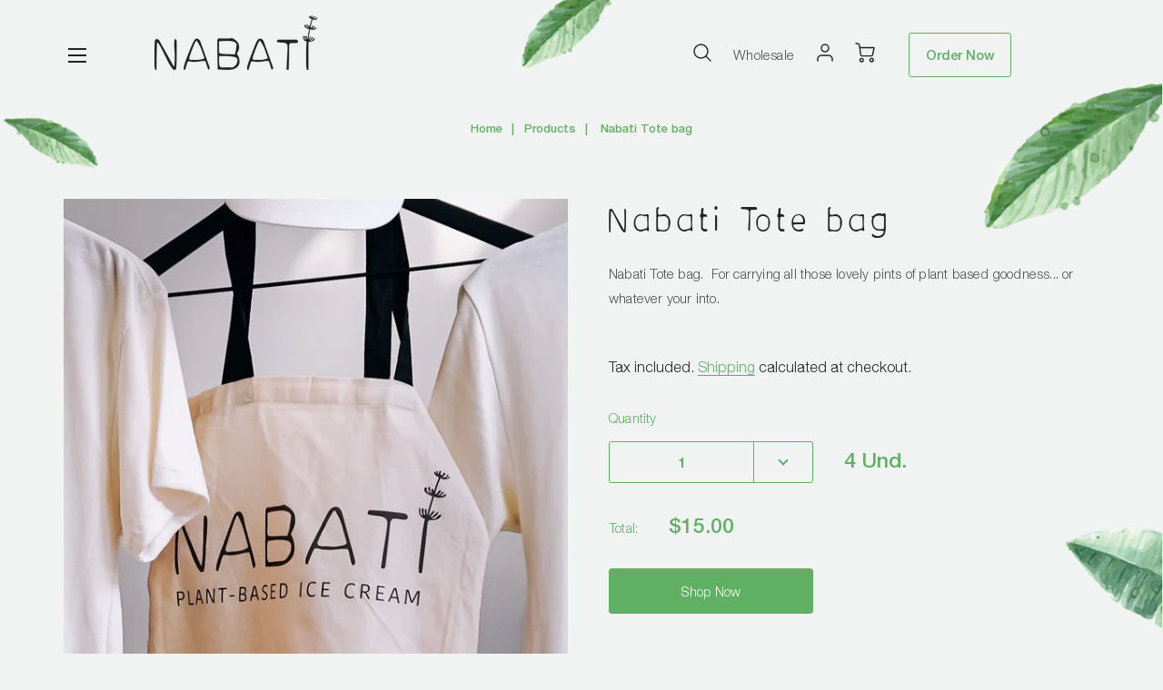

--- FILE ---
content_type: text/html; charset=utf-8
request_url: https://www.nabatiicecream.com/collections/our-products/products/tote-bag
body_size: 18554
content:
<!doctype html>
<html class="no-js" lang="en">
<head> <!-- Global site tag (gtag.js) - Google Analytics -->
<script async src="https://www.googletagmanager.com/gtag/js?id=G-T2ZSEBBM9M"></script>
<script>
  window.dataLayer = window.dataLayer || [];
  function gtag(){dataLayer.push(arguments);}
  gtag('js', new Date());

  gtag('config', 'G-T2ZSEBBM9M');
</script>

  <!-- Basic page needs ================================================== -->
  <meta charset="utf-8">
  <meta http-equiv="X-UA-Compatible" content="IE=edge,chrome=1">

  

  <!-- Title and description ================================================== -->
  <title>
  Nabati Tote bag &ndash; Nabati eatery
  </title>

  
  <meta name="description" content="Nabati Tote bag.  For carrying all those lovely pints of plant based goodness... or whatever your into.">
  

  <!-- Helpers ================================================== -->
  <!-- /snippets/social-meta-tags.liquid -->




<meta property="og:site_name" content="Nabati eatery">
<meta property="og:url" content="https://www.nabatiicecream.com/products/tote-bag">
<meta property="og:title" content="Nabati Tote bag">
<meta property="og:type" content="product">
<meta property="og:description" content="Nabati Tote bag.  For carrying all those lovely pints of plant based goodness... or whatever your into.">

  <meta property="og:price:amount" content="15.00">
  <meta property="og:price:currency" content="USD">

<meta property="og:image" content="http://www.nabatiicecream.com/cdn/shop/products/DSC06546-2_1200x1200.jpg?v=1603391096">
<meta property="og:image:secure_url" content="https://www.nabatiicecream.com/cdn/shop/products/DSC06546-2_1200x1200.jpg?v=1603391096">


<meta name="twitter:card" content="summary_large_image">
<meta name="twitter:title" content="Nabati Tote bag">
<meta name="twitter:description" content="Nabati Tote bag.  For carrying all those lovely pints of plant based goodness... or whatever your into.">

  <link rel="canonical" href="https://www.nabatiicecream.com/products/tote-bag">
  <meta name="viewport" content="width=device-width,initial-scale=1,shrink-to-fit=no">
  <meta name="theme-color" content="#60b064">

  <!-- CSS ================================================== -->
  <link href="//www.nabatiicecream.com/cdn/shop/t/7/assets/timber.scss.css?v=47745504516475993691759332478" rel="stylesheet" type="text/css" media="all" />
  <link href="//www.nabatiicecream.com/cdn/shop/t/7/assets/theme.scss.css?v=135068068720445739451759332477" rel="stylesheet" type="text/css" media="all" />
  <link href="//www.nabatiicecream.com/cdn/shop/t/7/assets/normalize.css?v=10457233615790215981637159737" rel="stylesheet" type="text/css" media="all" />
  <link href="//www.nabatiicecream.com/cdn/shop/t/7/assets/nabati.scss.css?v=45237212165558951031705578811" rel="stylesheet" type="text/css" media="all" />

  <!-- Sections ================================================== -->
  <script>
    window.theme = window.theme || {};
    theme.strings = {
      zoomClose: "Close (Esc)",
      zoomPrev: "Previous (Left arrow key)",
      zoomNext: "Next (Right arrow key)",
      moneyFormat: "${{amount}}",
      addressError: "Error looking up that address",
      addressNoResults: "No results for that address",
      addressQueryLimit: "You have exceeded the Google API usage limit. Consider upgrading to a \u003ca href=\"https:\/\/developers.google.com\/maps\/premium\/usage-limits\"\u003ePremium Plan\u003c\/a\u003e.",
      authError: "There was a problem authenticating your Google Maps account.",
      cartEmpty: "Your cart is currently empty.",
      cartCookie: "Enable cookies to use the shopping cart",
      cartSavings: "You're saving [savings]",
      productSlideLabel: "Slide [slide_number] of [slide_max]."
    };
    theme.settings = {
      cartType: "drawer",
      gridType: null
    };
  </script>

  <script src="//www.nabatiicecream.com/cdn/shop/t/7/assets/jquery-2.2.3.min.js?v=58211863146907186831637159731" type="text/javascript"></script>
<script src="//www.nabatiicecream.com/cdn/shop/t/7/assets/lazysizes.min.js?v=155223123402716617051637159732" async="async"></script>

  <script src="//www.nabatiicecream.com/cdn/shop/t/7/assets/theme.js?v=91704855930066895201705578811" defer="defer"></script>

  <!-- Header hook for plugins ================================================== -->
  <script>window.performance && window.performance.mark && window.performance.mark('shopify.content_for_header.start');</script><meta id="shopify-digital-wallet" name="shopify-digital-wallet" content="/41703112856/digital_wallets/dialog">
<meta name="shopify-checkout-api-token" content="d43b0cc4af75712b5352482f00ec6ff1">
<meta id="in-context-paypal-metadata" data-shop-id="41703112856" data-venmo-supported="false" data-environment="production" data-locale="en_US" data-paypal-v4="true" data-currency="USD">
<link rel="alternate" hreflang="x-default" href="https://www.nabatiicecream.com/products/tote-bag">
<link rel="alternate" hreflang="en" href="https://www.nabatiicecream.com/products/tote-bag">
<link rel="alternate" hreflang="ar" href="https://www.nabatiicecream.com/ar/products/tote-bag">
<link rel="alternate" hreflang="fr" href="https://www.nabatiicecream.com/fr/products/tote-bag">
<link rel="alternate" type="application/json+oembed" href="https://www.nabatiicecream.com/products/tote-bag.oembed">
<script async="async" src="/checkouts/internal/preloads.js?locale=en-US"></script>
<link rel="preconnect" href="https://shop.app" crossorigin="anonymous">
<script async="async" src="https://shop.app/checkouts/internal/preloads.js?locale=en-US&shop_id=41703112856" crossorigin="anonymous"></script>
<script id="apple-pay-shop-capabilities" type="application/json">{"shopId":41703112856,"countryCode":"US","currencyCode":"USD","merchantCapabilities":["supports3DS"],"merchantId":"gid:\/\/shopify\/Shop\/41703112856","merchantName":"Nabati eatery","requiredBillingContactFields":["postalAddress","email"],"requiredShippingContactFields":["postalAddress","email"],"shippingType":"shipping","supportedNetworks":["visa","masterCard","amex","discover","elo","jcb"],"total":{"type":"pending","label":"Nabati eatery","amount":"1.00"},"shopifyPaymentsEnabled":true,"supportsSubscriptions":true}</script>
<script id="shopify-features" type="application/json">{"accessToken":"d43b0cc4af75712b5352482f00ec6ff1","betas":["rich-media-storefront-analytics"],"domain":"www.nabatiicecream.com","predictiveSearch":true,"shopId":41703112856,"locale":"en"}</script>
<script>var Shopify = Shopify || {};
Shopify.shop = "nabati-ice-cream.myshopify.com";
Shopify.locale = "en";
Shopify.currency = {"active":"USD","rate":"1.0"};
Shopify.country = "US";
Shopify.theme = {"name":"11\/17 - MenuLandingPage ","id":127307186328,"schema_name":"Brooklyn","schema_version":"16.0.9","theme_store_id":null,"role":"main"};
Shopify.theme.handle = "null";
Shopify.theme.style = {"id":null,"handle":null};
Shopify.cdnHost = "www.nabatiicecream.com/cdn";
Shopify.routes = Shopify.routes || {};
Shopify.routes.root = "/";</script>
<script type="module">!function(o){(o.Shopify=o.Shopify||{}).modules=!0}(window);</script>
<script>!function(o){function n(){var o=[];function n(){o.push(Array.prototype.slice.apply(arguments))}return n.q=o,n}var t=o.Shopify=o.Shopify||{};t.loadFeatures=n(),t.autoloadFeatures=n()}(window);</script>
<script>
  window.ShopifyPay = window.ShopifyPay || {};
  window.ShopifyPay.apiHost = "shop.app\/pay";
  window.ShopifyPay.redirectState = null;
</script>
<script id="shop-js-analytics" type="application/json">{"pageType":"product"}</script>
<script defer="defer" async type="module" src="//www.nabatiicecream.com/cdn/shopifycloud/shop-js/modules/v2/client.init-shop-cart-sync_IZsNAliE.en.esm.js"></script>
<script defer="defer" async type="module" src="//www.nabatiicecream.com/cdn/shopifycloud/shop-js/modules/v2/chunk.common_0OUaOowp.esm.js"></script>
<script type="module">
  await import("//www.nabatiicecream.com/cdn/shopifycloud/shop-js/modules/v2/client.init-shop-cart-sync_IZsNAliE.en.esm.js");
await import("//www.nabatiicecream.com/cdn/shopifycloud/shop-js/modules/v2/chunk.common_0OUaOowp.esm.js");

  window.Shopify.SignInWithShop?.initShopCartSync?.({"fedCMEnabled":true,"windoidEnabled":true});

</script>
<script>
  window.Shopify = window.Shopify || {};
  if (!window.Shopify.featureAssets) window.Shopify.featureAssets = {};
  window.Shopify.featureAssets['shop-js'] = {"shop-cart-sync":["modules/v2/client.shop-cart-sync_DLOhI_0X.en.esm.js","modules/v2/chunk.common_0OUaOowp.esm.js"],"init-fed-cm":["modules/v2/client.init-fed-cm_C6YtU0w6.en.esm.js","modules/v2/chunk.common_0OUaOowp.esm.js"],"shop-button":["modules/v2/client.shop-button_BCMx7GTG.en.esm.js","modules/v2/chunk.common_0OUaOowp.esm.js"],"shop-cash-offers":["modules/v2/client.shop-cash-offers_BT26qb5j.en.esm.js","modules/v2/chunk.common_0OUaOowp.esm.js","modules/v2/chunk.modal_CGo_dVj3.esm.js"],"init-windoid":["modules/v2/client.init-windoid_B9PkRMql.en.esm.js","modules/v2/chunk.common_0OUaOowp.esm.js"],"init-shop-email-lookup-coordinator":["modules/v2/client.init-shop-email-lookup-coordinator_DZkqjsbU.en.esm.js","modules/v2/chunk.common_0OUaOowp.esm.js"],"shop-toast-manager":["modules/v2/client.shop-toast-manager_Di2EnuM7.en.esm.js","modules/v2/chunk.common_0OUaOowp.esm.js"],"shop-login-button":["modules/v2/client.shop-login-button_BtqW_SIO.en.esm.js","modules/v2/chunk.common_0OUaOowp.esm.js","modules/v2/chunk.modal_CGo_dVj3.esm.js"],"avatar":["modules/v2/client.avatar_BTnouDA3.en.esm.js"],"pay-button":["modules/v2/client.pay-button_CWa-C9R1.en.esm.js","modules/v2/chunk.common_0OUaOowp.esm.js"],"init-shop-cart-sync":["modules/v2/client.init-shop-cart-sync_IZsNAliE.en.esm.js","modules/v2/chunk.common_0OUaOowp.esm.js"],"init-customer-accounts":["modules/v2/client.init-customer-accounts_DenGwJTU.en.esm.js","modules/v2/client.shop-login-button_BtqW_SIO.en.esm.js","modules/v2/chunk.common_0OUaOowp.esm.js","modules/v2/chunk.modal_CGo_dVj3.esm.js"],"init-shop-for-new-customer-accounts":["modules/v2/client.init-shop-for-new-customer-accounts_JdHXxpS9.en.esm.js","modules/v2/client.shop-login-button_BtqW_SIO.en.esm.js","modules/v2/chunk.common_0OUaOowp.esm.js","modules/v2/chunk.modal_CGo_dVj3.esm.js"],"init-customer-accounts-sign-up":["modules/v2/client.init-customer-accounts-sign-up_D6__K_p8.en.esm.js","modules/v2/client.shop-login-button_BtqW_SIO.en.esm.js","modules/v2/chunk.common_0OUaOowp.esm.js","modules/v2/chunk.modal_CGo_dVj3.esm.js"],"checkout-modal":["modules/v2/client.checkout-modal_C_ZQDY6s.en.esm.js","modules/v2/chunk.common_0OUaOowp.esm.js","modules/v2/chunk.modal_CGo_dVj3.esm.js"],"shop-follow-button":["modules/v2/client.shop-follow-button_XetIsj8l.en.esm.js","modules/v2/chunk.common_0OUaOowp.esm.js","modules/v2/chunk.modal_CGo_dVj3.esm.js"],"lead-capture":["modules/v2/client.lead-capture_DvA72MRN.en.esm.js","modules/v2/chunk.common_0OUaOowp.esm.js","modules/v2/chunk.modal_CGo_dVj3.esm.js"],"shop-login":["modules/v2/client.shop-login_ClXNxyh6.en.esm.js","modules/v2/chunk.common_0OUaOowp.esm.js","modules/v2/chunk.modal_CGo_dVj3.esm.js"],"payment-terms":["modules/v2/client.payment-terms_CNlwjfZz.en.esm.js","modules/v2/chunk.common_0OUaOowp.esm.js","modules/v2/chunk.modal_CGo_dVj3.esm.js"]};
</script>
<script>(function() {
  var isLoaded = false;
  function asyncLoad() {
    if (isLoaded) return;
    isLoaded = true;
    var urls = ["https:\/\/cdn-app.sealsubscriptions.com\/shopify\/public\/js\/sealsubscriptions.js?shop=nabati-ice-cream.myshopify.com","https:\/\/cdn.nfcube.com\/instafeed-ccd75941a56605cbca28b7d16177016a.js?shop=nabati-ice-cream.myshopify.com"];
    for (var i = 0; i < urls.length; i++) {
      var s = document.createElement('script');
      s.type = 'text/javascript';
      s.async = true;
      s.src = urls[i];
      var x = document.getElementsByTagName('script')[0];
      x.parentNode.insertBefore(s, x);
    }
  };
  if(window.attachEvent) {
    window.attachEvent('onload', asyncLoad);
  } else {
    window.addEventListener('load', asyncLoad, false);
  }
})();</script>
<script id="__st">var __st={"a":41703112856,"offset":-18000,"reqid":"aa883740-2668-4bfe-9990-8ce9325892d0-1768517860","pageurl":"www.nabatiicecream.com\/collections\/our-products\/products\/tote-bag","u":"bee0deedfb24","p":"product","rtyp":"product","rid":5776614260888};</script>
<script>window.ShopifyPaypalV4VisibilityTracking = true;</script>
<script id="captcha-bootstrap">!function(){'use strict';const t='contact',e='account',n='new_comment',o=[[t,t],['blogs',n],['comments',n],[t,'customer']],c=[[e,'customer_login'],[e,'guest_login'],[e,'recover_customer_password'],[e,'create_customer']],r=t=>t.map((([t,e])=>`form[action*='/${t}']:not([data-nocaptcha='true']) input[name='form_type'][value='${e}']`)).join(','),a=t=>()=>t?[...document.querySelectorAll(t)].map((t=>t.form)):[];function s(){const t=[...o],e=r(t);return a(e)}const i='password',u='form_key',d=['recaptcha-v3-token','g-recaptcha-response','h-captcha-response',i],f=()=>{try{return window.sessionStorage}catch{return}},m='__shopify_v',_=t=>t.elements[u];function p(t,e,n=!1){try{const o=window.sessionStorage,c=JSON.parse(o.getItem(e)),{data:r}=function(t){const{data:e,action:n}=t;return t[m]||n?{data:e,action:n}:{data:t,action:n}}(c);for(const[e,n]of Object.entries(r))t.elements[e]&&(t.elements[e].value=n);n&&o.removeItem(e)}catch(o){console.error('form repopulation failed',{error:o})}}const l='form_type',E='cptcha';function T(t){t.dataset[E]=!0}const w=window,h=w.document,L='Shopify',v='ce_forms',y='captcha';let A=!1;((t,e)=>{const n=(g='f06e6c50-85a8-45c8-87d0-21a2b65856fe',I='https://cdn.shopify.com/shopifycloud/storefront-forms-hcaptcha/ce_storefront_forms_captcha_hcaptcha.v1.5.2.iife.js',D={infoText:'Protected by hCaptcha',privacyText:'Privacy',termsText:'Terms'},(t,e,n)=>{const o=w[L][v],c=o.bindForm;if(c)return c(t,g,e,D).then(n);var r;o.q.push([[t,g,e,D],n]),r=I,A||(h.body.append(Object.assign(h.createElement('script'),{id:'captcha-provider',async:!0,src:r})),A=!0)});var g,I,D;w[L]=w[L]||{},w[L][v]=w[L][v]||{},w[L][v].q=[],w[L][y]=w[L][y]||{},w[L][y].protect=function(t,e){n(t,void 0,e),T(t)},Object.freeze(w[L][y]),function(t,e,n,w,h,L){const[v,y,A,g]=function(t,e,n){const i=e?o:[],u=t?c:[],d=[...i,...u],f=r(d),m=r(i),_=r(d.filter((([t,e])=>n.includes(e))));return[a(f),a(m),a(_),s()]}(w,h,L),I=t=>{const e=t.target;return e instanceof HTMLFormElement?e:e&&e.form},D=t=>v().includes(t);t.addEventListener('submit',(t=>{const e=I(t);if(!e)return;const n=D(e)&&!e.dataset.hcaptchaBound&&!e.dataset.recaptchaBound,o=_(e),c=g().includes(e)&&(!o||!o.value);(n||c)&&t.preventDefault(),c&&!n&&(function(t){try{if(!f())return;!function(t){const e=f();if(!e)return;const n=_(t);if(!n)return;const o=n.value;o&&e.removeItem(o)}(t);const e=Array.from(Array(32),(()=>Math.random().toString(36)[2])).join('');!function(t,e){_(t)||t.append(Object.assign(document.createElement('input'),{type:'hidden',name:u})),t.elements[u].value=e}(t,e),function(t,e){const n=f();if(!n)return;const o=[...t.querySelectorAll(`input[type='${i}']`)].map((({name:t})=>t)),c=[...d,...o],r={};for(const[a,s]of new FormData(t).entries())c.includes(a)||(r[a]=s);n.setItem(e,JSON.stringify({[m]:1,action:t.action,data:r}))}(t,e)}catch(e){console.error('failed to persist form',e)}}(e),e.submit())}));const S=(t,e)=>{t&&!t.dataset[E]&&(n(t,e.some((e=>e===t))),T(t))};for(const o of['focusin','change'])t.addEventListener(o,(t=>{const e=I(t);D(e)&&S(e,y())}));const B=e.get('form_key'),M=e.get(l),P=B&&M;t.addEventListener('DOMContentLoaded',(()=>{const t=y();if(P)for(const e of t)e.elements[l].value===M&&p(e,B);[...new Set([...A(),...v().filter((t=>'true'===t.dataset.shopifyCaptcha))])].forEach((e=>S(e,t)))}))}(h,new URLSearchParams(w.location.search),n,t,e,['guest_login'])})(!0,!0)}();</script>
<script integrity="sha256-4kQ18oKyAcykRKYeNunJcIwy7WH5gtpwJnB7kiuLZ1E=" data-source-attribution="shopify.loadfeatures" defer="defer" src="//www.nabatiicecream.com/cdn/shopifycloud/storefront/assets/storefront/load_feature-a0a9edcb.js" crossorigin="anonymous"></script>
<script crossorigin="anonymous" defer="defer" src="//www.nabatiicecream.com/cdn/shopifycloud/storefront/assets/shopify_pay/storefront-65b4c6d7.js?v=20250812"></script>
<script data-source-attribution="shopify.dynamic_checkout.dynamic.init">var Shopify=Shopify||{};Shopify.PaymentButton=Shopify.PaymentButton||{isStorefrontPortableWallets:!0,init:function(){window.Shopify.PaymentButton.init=function(){};var t=document.createElement("script");t.src="https://www.nabatiicecream.com/cdn/shopifycloud/portable-wallets/latest/portable-wallets.en.js",t.type="module",document.head.appendChild(t)}};
</script>
<script data-source-attribution="shopify.dynamic_checkout.buyer_consent">
  function portableWalletsHideBuyerConsent(e){var t=document.getElementById("shopify-buyer-consent"),n=document.getElementById("shopify-subscription-policy-button");t&&n&&(t.classList.add("hidden"),t.setAttribute("aria-hidden","true"),n.removeEventListener("click",e))}function portableWalletsShowBuyerConsent(e){var t=document.getElementById("shopify-buyer-consent"),n=document.getElementById("shopify-subscription-policy-button");t&&n&&(t.classList.remove("hidden"),t.removeAttribute("aria-hidden"),n.addEventListener("click",e))}window.Shopify?.PaymentButton&&(window.Shopify.PaymentButton.hideBuyerConsent=portableWalletsHideBuyerConsent,window.Shopify.PaymentButton.showBuyerConsent=portableWalletsShowBuyerConsent);
</script>
<script data-source-attribution="shopify.dynamic_checkout.cart.bootstrap">document.addEventListener("DOMContentLoaded",(function(){function t(){return document.querySelector("shopify-accelerated-checkout-cart, shopify-accelerated-checkout")}if(t())Shopify.PaymentButton.init();else{new MutationObserver((function(e,n){t()&&(Shopify.PaymentButton.init(),n.disconnect())})).observe(document.body,{childList:!0,subtree:!0})}}));
</script>
<link id="shopify-accelerated-checkout-styles" rel="stylesheet" media="screen" href="https://www.nabatiicecream.com/cdn/shopifycloud/portable-wallets/latest/accelerated-checkout-backwards-compat.css" crossorigin="anonymous">
<style id="shopify-accelerated-checkout-cart">
        #shopify-buyer-consent {
  margin-top: 1em;
  display: inline-block;
  width: 100%;
}

#shopify-buyer-consent.hidden {
  display: none;
}

#shopify-subscription-policy-button {
  background: none;
  border: none;
  padding: 0;
  text-decoration: underline;
  font-size: inherit;
  cursor: pointer;
}

#shopify-subscription-policy-button::before {
  box-shadow: none;
}

      </style>

<script>window.performance && window.performance.mark && window.performance.mark('shopify.content_for_header.end');</script>

  <script src="//www.nabatiicecream.com/cdn/shop/t/7/assets/modernizr.min.js?v=21391054748206432451637159736" type="text/javascript"></script>

  
  

<link href="https://monorail-edge.shopifysvc.com" rel="dns-prefetch">
<script>(function(){if ("sendBeacon" in navigator && "performance" in window) {try {var session_token_from_headers = performance.getEntriesByType('navigation')[0].serverTiming.find(x => x.name == '_s').description;} catch {var session_token_from_headers = undefined;}var session_cookie_matches = document.cookie.match(/_shopify_s=([^;]*)/);var session_token_from_cookie = session_cookie_matches && session_cookie_matches.length === 2 ? session_cookie_matches[1] : "";var session_token = session_token_from_headers || session_token_from_cookie || "";function handle_abandonment_event(e) {var entries = performance.getEntries().filter(function(entry) {return /monorail-edge.shopifysvc.com/.test(entry.name);});if (!window.abandonment_tracked && entries.length === 0) {window.abandonment_tracked = true;var currentMs = Date.now();var navigation_start = performance.timing.navigationStart;var payload = {shop_id: 41703112856,url: window.location.href,navigation_start,duration: currentMs - navigation_start,session_token,page_type: "product"};window.navigator.sendBeacon("https://monorail-edge.shopifysvc.com/v1/produce", JSON.stringify({schema_id: "online_store_buyer_site_abandonment/1.1",payload: payload,metadata: {event_created_at_ms: currentMs,event_sent_at_ms: currentMs}}));}}window.addEventListener('pagehide', handle_abandonment_event);}}());</script>
<script id="web-pixels-manager-setup">(function e(e,d,r,n,o){if(void 0===o&&(o={}),!Boolean(null===(a=null===(i=window.Shopify)||void 0===i?void 0:i.analytics)||void 0===a?void 0:a.replayQueue)){var i,a;window.Shopify=window.Shopify||{};var t=window.Shopify;t.analytics=t.analytics||{};var s=t.analytics;s.replayQueue=[],s.publish=function(e,d,r){return s.replayQueue.push([e,d,r]),!0};try{self.performance.mark("wpm:start")}catch(e){}var l=function(){var e={modern:/Edge?\/(1{2}[4-9]|1[2-9]\d|[2-9]\d{2}|\d{4,})\.\d+(\.\d+|)|Firefox\/(1{2}[4-9]|1[2-9]\d|[2-9]\d{2}|\d{4,})\.\d+(\.\d+|)|Chrom(ium|e)\/(9{2}|\d{3,})\.\d+(\.\d+|)|(Maci|X1{2}).+ Version\/(15\.\d+|(1[6-9]|[2-9]\d|\d{3,})\.\d+)([,.]\d+|)( \(\w+\)|)( Mobile\/\w+|) Safari\/|Chrome.+OPR\/(9{2}|\d{3,})\.\d+\.\d+|(CPU[ +]OS|iPhone[ +]OS|CPU[ +]iPhone|CPU IPhone OS|CPU iPad OS)[ +]+(15[._]\d+|(1[6-9]|[2-9]\d|\d{3,})[._]\d+)([._]\d+|)|Android:?[ /-](13[3-9]|1[4-9]\d|[2-9]\d{2}|\d{4,})(\.\d+|)(\.\d+|)|Android.+Firefox\/(13[5-9]|1[4-9]\d|[2-9]\d{2}|\d{4,})\.\d+(\.\d+|)|Android.+Chrom(ium|e)\/(13[3-9]|1[4-9]\d|[2-9]\d{2}|\d{4,})\.\d+(\.\d+|)|SamsungBrowser\/([2-9]\d|\d{3,})\.\d+/,legacy:/Edge?\/(1[6-9]|[2-9]\d|\d{3,})\.\d+(\.\d+|)|Firefox\/(5[4-9]|[6-9]\d|\d{3,})\.\d+(\.\d+|)|Chrom(ium|e)\/(5[1-9]|[6-9]\d|\d{3,})\.\d+(\.\d+|)([\d.]+$|.*Safari\/(?![\d.]+ Edge\/[\d.]+$))|(Maci|X1{2}).+ Version\/(10\.\d+|(1[1-9]|[2-9]\d|\d{3,})\.\d+)([,.]\d+|)( \(\w+\)|)( Mobile\/\w+|) Safari\/|Chrome.+OPR\/(3[89]|[4-9]\d|\d{3,})\.\d+\.\d+|(CPU[ +]OS|iPhone[ +]OS|CPU[ +]iPhone|CPU IPhone OS|CPU iPad OS)[ +]+(10[._]\d+|(1[1-9]|[2-9]\d|\d{3,})[._]\d+)([._]\d+|)|Android:?[ /-](13[3-9]|1[4-9]\d|[2-9]\d{2}|\d{4,})(\.\d+|)(\.\d+|)|Mobile Safari.+OPR\/([89]\d|\d{3,})\.\d+\.\d+|Android.+Firefox\/(13[5-9]|1[4-9]\d|[2-9]\d{2}|\d{4,})\.\d+(\.\d+|)|Android.+Chrom(ium|e)\/(13[3-9]|1[4-9]\d|[2-9]\d{2}|\d{4,})\.\d+(\.\d+|)|Android.+(UC? ?Browser|UCWEB|U3)[ /]?(15\.([5-9]|\d{2,})|(1[6-9]|[2-9]\d|\d{3,})\.\d+)\.\d+|SamsungBrowser\/(5\.\d+|([6-9]|\d{2,})\.\d+)|Android.+MQ{2}Browser\/(14(\.(9|\d{2,})|)|(1[5-9]|[2-9]\d|\d{3,})(\.\d+|))(\.\d+|)|K[Aa][Ii]OS\/(3\.\d+|([4-9]|\d{2,})\.\d+)(\.\d+|)/},d=e.modern,r=e.legacy,n=navigator.userAgent;return n.match(d)?"modern":n.match(r)?"legacy":"unknown"}(),u="modern"===l?"modern":"legacy",c=(null!=n?n:{modern:"",legacy:""})[u],f=function(e){return[e.baseUrl,"/wpm","/b",e.hashVersion,"modern"===e.buildTarget?"m":"l",".js"].join("")}({baseUrl:d,hashVersion:r,buildTarget:u}),m=function(e){var d=e.version,r=e.bundleTarget,n=e.surface,o=e.pageUrl,i=e.monorailEndpoint;return{emit:function(e){var a=e.status,t=e.errorMsg,s=(new Date).getTime(),l=JSON.stringify({metadata:{event_sent_at_ms:s},events:[{schema_id:"web_pixels_manager_load/3.1",payload:{version:d,bundle_target:r,page_url:o,status:a,surface:n,error_msg:t},metadata:{event_created_at_ms:s}}]});if(!i)return console&&console.warn&&console.warn("[Web Pixels Manager] No Monorail endpoint provided, skipping logging."),!1;try{return self.navigator.sendBeacon.bind(self.navigator)(i,l)}catch(e){}var u=new XMLHttpRequest;try{return u.open("POST",i,!0),u.setRequestHeader("Content-Type","text/plain"),u.send(l),!0}catch(e){return console&&console.warn&&console.warn("[Web Pixels Manager] Got an unhandled error while logging to Monorail."),!1}}}}({version:r,bundleTarget:l,surface:e.surface,pageUrl:self.location.href,monorailEndpoint:e.monorailEndpoint});try{o.browserTarget=l,function(e){var d=e.src,r=e.async,n=void 0===r||r,o=e.onload,i=e.onerror,a=e.sri,t=e.scriptDataAttributes,s=void 0===t?{}:t,l=document.createElement("script"),u=document.querySelector("head"),c=document.querySelector("body");if(l.async=n,l.src=d,a&&(l.integrity=a,l.crossOrigin="anonymous"),s)for(var f in s)if(Object.prototype.hasOwnProperty.call(s,f))try{l.dataset[f]=s[f]}catch(e){}if(o&&l.addEventListener("load",o),i&&l.addEventListener("error",i),u)u.appendChild(l);else{if(!c)throw new Error("Did not find a head or body element to append the script");c.appendChild(l)}}({src:f,async:!0,onload:function(){if(!function(){var e,d;return Boolean(null===(d=null===(e=window.Shopify)||void 0===e?void 0:e.analytics)||void 0===d?void 0:d.initialized)}()){var d=window.webPixelsManager.init(e)||void 0;if(d){var r=window.Shopify.analytics;r.replayQueue.forEach((function(e){var r=e[0],n=e[1],o=e[2];d.publishCustomEvent(r,n,o)})),r.replayQueue=[],r.publish=d.publishCustomEvent,r.visitor=d.visitor,r.initialized=!0}}},onerror:function(){return m.emit({status:"failed",errorMsg:"".concat(f," has failed to load")})},sri:function(e){var d=/^sha384-[A-Za-z0-9+/=]+$/;return"string"==typeof e&&d.test(e)}(c)?c:"",scriptDataAttributes:o}),m.emit({status:"loading"})}catch(e){m.emit({status:"failed",errorMsg:(null==e?void 0:e.message)||"Unknown error"})}}})({shopId: 41703112856,storefrontBaseUrl: "https://www.nabatiicecream.com",extensionsBaseUrl: "https://extensions.shopifycdn.com/cdn/shopifycloud/web-pixels-manager",monorailEndpoint: "https://monorail-edge.shopifysvc.com/unstable/produce_batch",surface: "storefront-renderer",enabledBetaFlags: ["2dca8a86"],webPixelsConfigList: [{"id":"220135576","configuration":"{\"pixel_id\":\"1218239768542160\",\"pixel_type\":\"facebook_pixel\",\"metaapp_system_user_token\":\"-\"}","eventPayloadVersion":"v1","runtimeContext":"OPEN","scriptVersion":"ca16bc87fe92b6042fbaa3acc2fbdaa6","type":"APP","apiClientId":2329312,"privacyPurposes":["ANALYTICS","MARKETING","SALE_OF_DATA"],"dataSharingAdjustments":{"protectedCustomerApprovalScopes":["read_customer_address","read_customer_email","read_customer_name","read_customer_personal_data","read_customer_phone"]}},{"id":"shopify-app-pixel","configuration":"{}","eventPayloadVersion":"v1","runtimeContext":"STRICT","scriptVersion":"0450","apiClientId":"shopify-pixel","type":"APP","privacyPurposes":["ANALYTICS","MARKETING"]},{"id":"shopify-custom-pixel","eventPayloadVersion":"v1","runtimeContext":"LAX","scriptVersion":"0450","apiClientId":"shopify-pixel","type":"CUSTOM","privacyPurposes":["ANALYTICS","MARKETING"]}],isMerchantRequest: false,initData: {"shop":{"name":"Nabati eatery","paymentSettings":{"currencyCode":"USD"},"myshopifyDomain":"nabati-ice-cream.myshopify.com","countryCode":"US","storefrontUrl":"https:\/\/www.nabatiicecream.com"},"customer":null,"cart":null,"checkout":null,"productVariants":[{"price":{"amount":15.0,"currencyCode":"USD"},"product":{"title":"Nabati Tote bag","vendor":"nabati ice cream","id":"5776614260888","untranslatedTitle":"Nabati Tote bag","url":"\/products\/tote-bag","type":""},"id":"36323753296024","image":{"src":"\/\/www.nabatiicecream.com\/cdn\/shop\/products\/DSC06546-2.jpg?v=1603391096"},"sku":"","title":"Default Title","untranslatedTitle":"Default Title"}],"purchasingCompany":null},},"https://www.nabatiicecream.com/cdn","fcfee988w5aeb613cpc8e4bc33m6693e112",{"modern":"","legacy":""},{"shopId":"41703112856","storefrontBaseUrl":"https:\/\/www.nabatiicecream.com","extensionBaseUrl":"https:\/\/extensions.shopifycdn.com\/cdn\/shopifycloud\/web-pixels-manager","surface":"storefront-renderer","enabledBetaFlags":"[\"2dca8a86\"]","isMerchantRequest":"false","hashVersion":"fcfee988w5aeb613cpc8e4bc33m6693e112","publish":"custom","events":"[[\"page_viewed\",{}],[\"product_viewed\",{\"productVariant\":{\"price\":{\"amount\":15.0,\"currencyCode\":\"USD\"},\"product\":{\"title\":\"Nabati Tote bag\",\"vendor\":\"nabati ice cream\",\"id\":\"5776614260888\",\"untranslatedTitle\":\"Nabati Tote bag\",\"url\":\"\/products\/tote-bag\",\"type\":\"\"},\"id\":\"36323753296024\",\"image\":{\"src\":\"\/\/www.nabatiicecream.com\/cdn\/shop\/products\/DSC06546-2.jpg?v=1603391096\"},\"sku\":\"\",\"title\":\"Default Title\",\"untranslatedTitle\":\"Default Title\"}}]]"});</script><script>
  window.ShopifyAnalytics = window.ShopifyAnalytics || {};
  window.ShopifyAnalytics.meta = window.ShopifyAnalytics.meta || {};
  window.ShopifyAnalytics.meta.currency = 'USD';
  var meta = {"product":{"id":5776614260888,"gid":"gid:\/\/shopify\/Product\/5776614260888","vendor":"nabati ice cream","type":"","handle":"tote-bag","variants":[{"id":36323753296024,"price":1500,"name":"Nabati Tote bag","public_title":null,"sku":""}],"remote":false},"page":{"pageType":"product","resourceType":"product","resourceId":5776614260888,"requestId":"aa883740-2668-4bfe-9990-8ce9325892d0-1768517860"}};
  for (var attr in meta) {
    window.ShopifyAnalytics.meta[attr] = meta[attr];
  }
</script>
<script class="analytics">
  (function () {
    var customDocumentWrite = function(content) {
      var jquery = null;

      if (window.jQuery) {
        jquery = window.jQuery;
      } else if (window.Checkout && window.Checkout.$) {
        jquery = window.Checkout.$;
      }

      if (jquery) {
        jquery('body').append(content);
      }
    };

    var hasLoggedConversion = function(token) {
      if (token) {
        return document.cookie.indexOf('loggedConversion=' + token) !== -1;
      }
      return false;
    }

    var setCookieIfConversion = function(token) {
      if (token) {
        var twoMonthsFromNow = new Date(Date.now());
        twoMonthsFromNow.setMonth(twoMonthsFromNow.getMonth() + 2);

        document.cookie = 'loggedConversion=' + token + '; expires=' + twoMonthsFromNow;
      }
    }

    var trekkie = window.ShopifyAnalytics.lib = window.trekkie = window.trekkie || [];
    if (trekkie.integrations) {
      return;
    }
    trekkie.methods = [
      'identify',
      'page',
      'ready',
      'track',
      'trackForm',
      'trackLink'
    ];
    trekkie.factory = function(method) {
      return function() {
        var args = Array.prototype.slice.call(arguments);
        args.unshift(method);
        trekkie.push(args);
        return trekkie;
      };
    };
    for (var i = 0; i < trekkie.methods.length; i++) {
      var key = trekkie.methods[i];
      trekkie[key] = trekkie.factory(key);
    }
    trekkie.load = function(config) {
      trekkie.config = config || {};
      trekkie.config.initialDocumentCookie = document.cookie;
      var first = document.getElementsByTagName('script')[0];
      var script = document.createElement('script');
      script.type = 'text/javascript';
      script.onerror = function(e) {
        var scriptFallback = document.createElement('script');
        scriptFallback.type = 'text/javascript';
        scriptFallback.onerror = function(error) {
                var Monorail = {
      produce: function produce(monorailDomain, schemaId, payload) {
        var currentMs = new Date().getTime();
        var event = {
          schema_id: schemaId,
          payload: payload,
          metadata: {
            event_created_at_ms: currentMs,
            event_sent_at_ms: currentMs
          }
        };
        return Monorail.sendRequest("https://" + monorailDomain + "/v1/produce", JSON.stringify(event));
      },
      sendRequest: function sendRequest(endpointUrl, payload) {
        // Try the sendBeacon API
        if (window && window.navigator && typeof window.navigator.sendBeacon === 'function' && typeof window.Blob === 'function' && !Monorail.isIos12()) {
          var blobData = new window.Blob([payload], {
            type: 'text/plain'
          });

          if (window.navigator.sendBeacon(endpointUrl, blobData)) {
            return true;
          } // sendBeacon was not successful

        } // XHR beacon

        var xhr = new XMLHttpRequest();

        try {
          xhr.open('POST', endpointUrl);
          xhr.setRequestHeader('Content-Type', 'text/plain');
          xhr.send(payload);
        } catch (e) {
          console.log(e);
        }

        return false;
      },
      isIos12: function isIos12() {
        return window.navigator.userAgent.lastIndexOf('iPhone; CPU iPhone OS 12_') !== -1 || window.navigator.userAgent.lastIndexOf('iPad; CPU OS 12_') !== -1;
      }
    };
    Monorail.produce('monorail-edge.shopifysvc.com',
      'trekkie_storefront_load_errors/1.1',
      {shop_id: 41703112856,
      theme_id: 127307186328,
      app_name: "storefront",
      context_url: window.location.href,
      source_url: "//www.nabatiicecream.com/cdn/s/trekkie.storefront.cd680fe47e6c39ca5d5df5f0a32d569bc48c0f27.min.js"});

        };
        scriptFallback.async = true;
        scriptFallback.src = '//www.nabatiicecream.com/cdn/s/trekkie.storefront.cd680fe47e6c39ca5d5df5f0a32d569bc48c0f27.min.js';
        first.parentNode.insertBefore(scriptFallback, first);
      };
      script.async = true;
      script.src = '//www.nabatiicecream.com/cdn/s/trekkie.storefront.cd680fe47e6c39ca5d5df5f0a32d569bc48c0f27.min.js';
      first.parentNode.insertBefore(script, first);
    };
    trekkie.load(
      {"Trekkie":{"appName":"storefront","development":false,"defaultAttributes":{"shopId":41703112856,"isMerchantRequest":null,"themeId":127307186328,"themeCityHash":"13445196476568946462","contentLanguage":"en","currency":"USD","eventMetadataId":"b872bbc6-1c42-42dc-92ba-e6e6f62430e6"},"isServerSideCookieWritingEnabled":true,"monorailRegion":"shop_domain","enabledBetaFlags":["65f19447"]},"Session Attribution":{},"S2S":{"facebookCapiEnabled":true,"source":"trekkie-storefront-renderer","apiClientId":580111}}
    );

    var loaded = false;
    trekkie.ready(function() {
      if (loaded) return;
      loaded = true;

      window.ShopifyAnalytics.lib = window.trekkie;

      var originalDocumentWrite = document.write;
      document.write = customDocumentWrite;
      try { window.ShopifyAnalytics.merchantGoogleAnalytics.call(this); } catch(error) {};
      document.write = originalDocumentWrite;

      window.ShopifyAnalytics.lib.page(null,{"pageType":"product","resourceType":"product","resourceId":5776614260888,"requestId":"aa883740-2668-4bfe-9990-8ce9325892d0-1768517860","shopifyEmitted":true});

      var match = window.location.pathname.match(/checkouts\/(.+)\/(thank_you|post_purchase)/)
      var token = match? match[1]: undefined;
      if (!hasLoggedConversion(token)) {
        setCookieIfConversion(token);
        window.ShopifyAnalytics.lib.track("Viewed Product",{"currency":"USD","variantId":36323753296024,"productId":5776614260888,"productGid":"gid:\/\/shopify\/Product\/5776614260888","name":"Nabati Tote bag","price":"15.00","sku":"","brand":"nabati ice cream","variant":null,"category":"","nonInteraction":true,"remote":false},undefined,undefined,{"shopifyEmitted":true});
      window.ShopifyAnalytics.lib.track("monorail:\/\/trekkie_storefront_viewed_product\/1.1",{"currency":"USD","variantId":36323753296024,"productId":5776614260888,"productGid":"gid:\/\/shopify\/Product\/5776614260888","name":"Nabati Tote bag","price":"15.00","sku":"","brand":"nabati ice cream","variant":null,"category":"","nonInteraction":true,"remote":false,"referer":"https:\/\/www.nabatiicecream.com\/collections\/our-products\/products\/tote-bag"});
      }
    });


        var eventsListenerScript = document.createElement('script');
        eventsListenerScript.async = true;
        eventsListenerScript.src = "//www.nabatiicecream.com/cdn/shopifycloud/storefront/assets/shop_events_listener-3da45d37.js";
        document.getElementsByTagName('head')[0].appendChild(eventsListenerScript);

})();</script>
<script
  defer
  src="https://www.nabatiicecream.com/cdn/shopifycloud/perf-kit/shopify-perf-kit-3.0.3.min.js"
  data-application="storefront-renderer"
  data-shop-id="41703112856"
  data-render-region="gcp-us-central1"
  data-page-type="product"
  data-theme-instance-id="127307186328"
  data-theme-name="Brooklyn"
  data-theme-version="16.0.9"
  data-monorail-region="shop_domain"
  data-resource-timing-sampling-rate="10"
  data-shs="true"
  data-shs-beacon="true"
  data-shs-export-with-fetch="true"
  data-shs-logs-sample-rate="1"
  data-shs-beacon-endpoint="https://www.nabatiicecream.com/api/collect"
></script>
</head>


<body id="nabati-tote-bag" class="template-product ">

  <div id="shopify-section-header" class="shopify-section"><style data-shopify>.header-wrapper .site-nav__link,
  .header-wrapper .site-header__logo a,
  .header-wrapper .site-nav__dropdown-link,
  .header-wrapper .site-nav--has-dropdown > a.nav-focus,
  .header-wrapper .site-nav--has-dropdown.nav-hover > a,
  .header-wrapper .site-nav--has-dropdown:hover > a {
    color: #000000;
  }

  .header-wrapper .site-header__logo a:hover,
  .header-wrapper .site-header__logo a:focus,
  .header-wrapper .site-nav__link:hover,
  .header-wrapper .site-nav__link:focus,
  .header-wrapper .site-nav--has-dropdown a:hover,
  .header-wrapper .site-nav--has-dropdown > a.nav-focus:hover,
  .header-wrapper .site-nav--has-dropdown > a.nav-focus:focus,
  .header-wrapper .site-nav--has-dropdown .site-nav__link:hover,
  .header-wrapper .site-nav--has-dropdown .site-nav__link:focus,
  .header-wrapper .site-nav--has-dropdown.nav-hover > a:hover,
  .header-wrapper .site-nav__dropdown a:focus {
    color: rgba(0, 0, 0, 0.75);
  }

  .header-wrapper .burger-icon,
  .header-wrapper .site-nav--has-dropdown:hover > a:before,
  .header-wrapper .site-nav--has-dropdown > a.nav-focus:before,
  .header-wrapper .site-nav--has-dropdown.nav-hover > a:before {
    background: #000000;
  }

  .header-wrapper .site-nav__link:hover .burger-icon {
    background: rgba(0, 0, 0, 0.75);
  }

  .site-header__logo img {
    max-width: 180px;
  }

  @media screen and (max-width: 768px) {
    .site-header__logo img {
      max-width: 100%;
    }
  }</style><div data-section-id="header" data-section-type="header-section" data-template="product">
  <div id="NavDrawer" class="drawer drawer--left">
      <div class="drawer__inner drawer-left__inner">

    
      <h2>Menu</h2>
      <button type="button" class="icon-fallback-text site-nav__link site-nav__link--burger js-drawer-close" aria-controls="NavDrawer">
        <span class="burger-icon burger-icon--top"></span>
        <span class="burger-icon burger-icon--mid"></span>
        <span class="burger-icon burger-icon--bottom"></span>
        <span class="fallback-text">Site navigation</span>
      </button>
    

    <ul class="mobile-nav">
      
        

          <li class="mobile-nav__item">
            <a
              href="https://www.nabati.getsauce.com/"
              class="mobile-nav__link"
              >
                Order Online
            </a>
          </li>

        
      
        

          <li class="mobile-nav__item">
            <a
              href="/search"
              class="mobile-nav__link"
              >
                Search
            </a>
          </li>

        
      
        

          <li class="mobile-nav__item">
            <a
              href="https://www.nabaticatering.getsauce.com/"
              class="mobile-nav__link"
              >
                Order Catering
            </a>
          </li>

        
      
        

          <li class="mobile-nav__item">
            <a
              href="/collections/our-products"
              class="mobile-nav__link"
              aria-current="page">
                Our Merchandise
            </a>
          </li>

        
      
        

          <li class="mobile-nav__item">
            <a
              href="/pages/our-story"
              class="mobile-nav__link"
              >
                Our Story
            </a>
          </li>

        
      
        

          <li class="mobile-nav__item">
            <a
              href="/pages/community"
              class="mobile-nav__link"
              >
                Community
            </a>
          </li>

        
      
        

          <li class="mobile-nav__item">
            <a
              href="/pages/fun-facts"
              class="mobile-nav__link"
              >
                Fun Facts
            </a>
          </li>

        
      
        

          <li class="mobile-nav__item">
            <a
              href="/pages/events"
              class="mobile-nav__link"
              >
                Events
            </a>
          </li>

        
      
        

          <li class="mobile-nav__item">
            <a
              href="/pages/visit-us"
              class="mobile-nav__link"
              >
                Location
            </a>
          </li>

        
      
        

          <li class="mobile-nav__item">
            <a
              href="/pages/contact-us"
              class="mobile-nav__link"
              >
                Contact
            </a>
          </li>

        
      
        

          <li class="mobile-nav__item">
            <a
              href="/pages/frequently-asked-questions"
              class="mobile-nav__link"
              >
                FAQ
            </a>
          </li>

        
      
        

          <li class="mobile-nav__item">
            <a
              href="/pages/wholesale"
              class="mobile-nav__link"
              >
                Wholesale
            </a>
          </li>

        
      

      
      
      
    </ul>
    <!-- //mobile-nav -->
  </div>


  </div>
  <div class="header-container drawer__header-container">
    <div class="header-wrapper" data-header-wrapper>
      

      <header id="siteHeader" class="site-header" role="banner" data-transparent-header="true">
        <div class="wrapper">
          <div class="grid--full grid--table">
            <div class="grid__item grid__item--burger large--hide large--one-sixth one-quarter">
              <div class="site-nav--open site-nav--mobile">
                <button type="button" class="icon-fallback-text site-nav__link site-nav__link--burger js-drawer-open-button-left" aria-controls="NavDrawer">
                  <span class="burger-icon burger-icon--top"></span>
                  <span class="burger-icon burger-icon--mid"></span>
                  <span class="burger-icon burger-icon--bottom"></span>
                  <span class="fallback-text">Site navigation</span>
                </button>
              </div>
            </div>
            <div class="grid__item grid__item--logo large--one-third medium-down--one-half">
              
              
                <div class="h1 site-header__logo left" itemscope itemtype="http://schema.org/Organization">
              
                
                <a href="/" itemprop="url" class="site-header__logo-link">
                  
                    <img class="site-header__logo-image" src="//www.nabatiicecream.com/cdn/shop/files/logo_2x_45e6f6ac-914b-4394-ad2f-c357e5f4a96c_180x.png?v=1613745997" srcset="//www.nabatiicecream.com/cdn/shop/files/logo_2x_45e6f6ac-914b-4394-ad2f-c357e5f4a96c_180x.png?v=1613745997 1x, //www.nabatiicecream.com/cdn/shop/files/logo_2x_45e6f6ac-914b-4394-ad2f-c357e5f4a96c_180x@2x.png?v=1613745997 2x" alt="Nabati eatery" itemprop="logo">

                    
                  
                </a>
              
                </div>
              
            </div>
            <nav class="grid__item grid__item--navigation large--two-thirds large--text-right medium-down--hide" role="navigation">
              
              <!-- begin site-nav -->
              <ul class="site-nav" id="AccessibleNav" data-drawer-always="true">
                
                  
                    <li class="site-nav__item">
                      <a
                        href="https://www.nabati.getsauce.com/"
                        class="site-nav__link"
                        data-meganav-type="child"
                        >
                          Order Online
                      </a>
                    </li>
                  
                
                  
                    <li class="site-nav__item">
                      <a
                        href="/search"
                        class="site-nav__link"
                        data-meganav-type="child"
                        >
                          Search
                      </a>
                    </li>
                  
                
                  
                    <li class="site-nav__item">
                      <a
                        href="https://www.nabaticatering.getsauce.com/"
                        class="site-nav__link"
                        data-meganav-type="child"
                        >
                          Order Catering
                      </a>
                    </li>
                  
                
                  
                    <li class="site-nav__item site-nav--active">
                      <a
                        href="/collections/our-products"
                        class="site-nav__link"
                        data-meganav-type="child"
                        aria-current="page">
                          Our Merchandise
                      </a>
                    </li>
                  
                
                  
                    <li class="site-nav__item">
                      <a
                        href="/pages/our-story"
                        class="site-nav__link"
                        data-meganav-type="child"
                        >
                          Our Story
                      </a>
                    </li>
                  
                
                  
                    <li class="site-nav__item">
                      <a
                        href="/pages/community"
                        class="site-nav__link"
                        data-meganav-type="child"
                        >
                          Community
                      </a>
                    </li>
                  
                
                  
                    <li class="site-nav__item">
                      <a
                        href="/pages/fun-facts"
                        class="site-nav__link"
                        data-meganav-type="child"
                        >
                          Fun Facts
                      </a>
                    </li>
                  
                
                  
                    <li class="site-nav__item">
                      <a
                        href="/pages/events"
                        class="site-nav__link"
                        data-meganav-type="child"
                        >
                          Events
                      </a>
                    </li>
                  
                
                  
                    <li class="site-nav__item">
                      <a
                        href="/pages/visit-us"
                        class="site-nav__link"
                        data-meganav-type="child"
                        >
                          Location
                      </a>
                    </li>
                  
                
                  
                    <li class="site-nav__item">
                      <a
                        href="/pages/contact-us"
                        class="site-nav__link"
                        data-meganav-type="child"
                        >
                          Contact
                      </a>
                    </li>
                  
                
                  
                    <li class="site-nav__item">
                      <a
                        href="/pages/frequently-asked-questions"
                        class="site-nav__link"
                        data-meganav-type="child"
                        >
                          FAQ
                      </a>
                    </li>
                  
                
                  
                    <li class="site-nav__item">
                      <a
                        href="/pages/wholesale"
                        class="site-nav__link"
                        data-meganav-type="child"
                        >
                          Wholesale
                      </a>
                    </li>
                  
                

                

                
                  
                  
                  <li class="site-nav__item site-nav__item--compressed">
                    <a href="/search" class="site-nav__link site-nav__link--icon js-toggle-search-modal" data-mfp-src="#SearchModal">
                      <span class="icon-fallback-text">
                        <img src="//www.nabatiicecream.com/cdn/shop/t/7/assets/search.svg?v=79101411237807807001637159739" height="44px" alt="search">
                        <span class="fallback-text">Search</span>
                      </span>
                    </a>
                  </li>
                
<li class="site-nav__item site-nav__item--compressed">
                    <a class="btn_wholesale" href="/pages/wholesale">Wholesale</a>
                  </li>
                  <li class="site-nav__item site-nav__expanded-item site-nav__item--compressed">
                    <a class="site-nav__link site-nav__link--icon" href="/account">
                      <span class="icon-fallback-text">
                        <img src="//www.nabatiicecream.com/cdn/shop/t/7/assets/user.svg?v=11718848231693363021637159741" height="44px" alt="account">
                        <span class="fallback-text">
                          
                            Log In
                          
                        </span>
                      </span>
                    </a>
                  </li>
                

                <li class="site-nav__item site-nav__item--compressed">
                  <a href="/cart" class="site-nav__link site-nav__link--icon cart-link js-drawer-open-button-right" aria-controls="CartDrawer">
                    <span class="icon-fallback-text">
                      <img src="//www.nabatiicecream.com/cdn/shop/t/7/assets/shopping-cart.svg?v=169568806720823031401637159739" height="44px" alt="icon cart">
                      <span class="fallback-text">Cart</span>
                    </span>
                    <span class="cart-link__bubble">0</span>
                  </a>
                </li><li class="site-nav__item site-nav__item--compressed">
                    <a class="hero_btn" href="https://nabati-ice-cream.myshopify.com/collections/our-products">Order Now</a>
                  </li></ul>
              <!-- //site-nav -->
            </nav>
            <div class="grid__item grid__item--nav-mobile large--hide one-quarter">
              <div class="site-nav--mobile text-right">
                
                  
                  
                  <a href="/search" class="site-nav__link site-nav__link--icon js-toggle-search-modal" data-mfp-src="#SearchModal">
                    <span class="icon-fallback-text">
                      <img src="//www.nabatiicecream.com/cdn/shop/t/7/assets/search.svg?v=79101411237807807001637159739" height="44px" alt="search">
                      <span class="fallback-text">Search</span>
                    </span>
                  </a>
                
                
                  <a class="site-nav__link site-nav__link--icon" href="/account">
                    <span class="icon-fallback-text">
                      <img src="//www.nabatiicecream.com/cdn/shop/t/7/assets/user.svg?v=11718848231693363021637159741" height="44px" alt="account">
                      <span class="fallback-text">
                        
                          Log In
                        
                      </span>
                    </span>
                  </a>
                
                <a href="/cart" class="site-nav__link cart-link js-drawer-open-button-right" aria-controls="CartDrawer">
                  <span class="icon-fallback-text">
                    <img src="//www.nabatiicecream.com/cdn/shop/t/7/assets/shopping-cart.svg?v=169568806720823031401637159739" height="44px" alt="icon cart">
                    <span class="fallback-text">Cart</span>
                  </span>
                  <span class="cart-link__bubble">0</span>
                </a>
              </div>
            </div>
          </div>

        </div>
      </header>
    </div>
  </div>
  <nav class="breadcrumbs medium-down--hide" role="navigation" aria-label="breadcrumbs">
  <ol class="breadcrumbs__list">
    <li class="breadcrumbs__item">
      <a class="breadcrumbs__link" href="/">Home</a>
    </li><li class="breadcrumbs__item">
          <a class="breadcrumbs__link" href="/collections/our-products">Products</a>
        </li>
        <li class="breadcrumbs__item">
          <a class="breadcrumbs__link" href="/products/tote-bag" aria-current="page">Nabati Tote bag</a>
        </li></ol>
</nav>
</div>




</div>
<div id="CartDrawer" class="drawer drawer--right drawer--has-fixed-footer">         
    <div class="drawer__fixed-header">
      <div class="drawer__header"> 
        <h2 class="text-left">Shopping Cart</h2>     
        <div class="drawer__close">
          <a class="drawer__close-button js-drawer-close">      
            <img src="//www.nabatiicecream.com/cdn/shop/t/7/assets/ico-close-2x.png?v=136955524030211548121637159726"  alt="Close Icon">                                 
          </a>
        </div>
      </div>
    </div>
    <div class="drawer__inner">
      <div class="grid cart-box">   
        <div class="grid__item large--four-tenths medium-down--one-whole">
          <div class="shopping-info-box">
            <span>Shipping info:</span>   
            <p>
              All ice cream orders will be shipped out on Mondays from our kitchen in Miami FL. Since ice cream melts, your package will be shipped with a block of dry ice to keep the ice cream cool. Our ice cream is shipped in packs of four in a sustainable 100% compostable packaging.
            </p>  
            <span>Shipping cost:</span> 
            <p>
              Our ice cream is shipped by ground or two-day air due to the perishable condition of the ice cream. Prices are higher than normal due to the sensitivity of the product. We promise you won’t regret it! Shipping zones and rates may vary.       
            </p></div>       
        </div>
        <div class="grid__item large--six-tenths medium-down--one-whole">          
          <div id="CartContainer" class="drawer__cart"></div>  
        </div>
      </div>
    </div>
  </div>

  <div id="PageContainer" class="page-container">
    <main class="main-content" role="main">
      
        <div class="wrapper">
      
          <!-- /templates/product.liquid -->
  

  <div id="shopify-section-product-template" class="shopify-section"><!-- /templates/product.liquid --><style data-shopify>@media screen and (min-width:769px) {
      body.template-product {
        background-image: url(//www.nabatiicecream.com/cdn/shop/files/leaf-1_2x_d034b8e5-617c-463e-b44e-72d8879a45ed.png?v=1614300720);
        background-size: contain;
        background-position: center top;
        background-repeat: no-repeat;
      }
    }</style><img class="leave1 large--hide" src="//www.nabatiicecream.com/cdn/shop/t/7/assets/leave@2x_119x.png?v=41004311127956361161637159734" srcset="//www.nabatiicecream.com/cdn/shop/t/7/assets/leave@2x_238x.png?v=41004311127956361161637159734 2x" alt="leave">
<img class="leave2 large--hide" src="//www.nabatiicecream.com/cdn/shop/t/7/assets/leave-06@3x_119x.png?v=118095129113004277561637159733" srcset="//www.nabatiicecream.com/cdn/shop/t/7/assets/leave-06@3x_238x.png?v=118095129113004277561637159733 2x" alt="leave">
<img class="leave3 large--hide" src="//www.nabatiicecream.com/cdn/shop/t/7/assets/leave-06@3x_119x.png?v=118095129113004277561637159733" srcset="//www.nabatiicecream.com/cdn/shop/t/7/assets/leave-06@3x_238x.png?v=118095129113004277561637159733 2x" alt="leave">
<img class="leave4 large--hide" src="//www.nabatiicecream.com/cdn/shop/t/7/assets/leave-06@3x_119x.png?v=118095129113004277561637159733" srcset="//www.nabatiicecream.com/cdn/shop/t/7/assets/leave-06@3x_238x.png?v=118095129113004277561637159733 2x" alt="leave"><div itemscope itemtype="http://schema.org/Product" id="ProductSection--product-template"
  data-section-id="product-template"
  data-section-type="product-template"
  data-image-zoom-type="false"
  data-enable-history-state="true"
  data-stacked-layout="false"
  data-dots-layout="true"
  >

    <meta itemprop="url" content="https://www.nabatiicecream.com/products/tote-bag">
    <meta itemprop="image" content="//www.nabatiicecream.com/cdn/shop/products/DSC06546-2_grande.jpg?v=1603391096">

    
    

    
    
    
    
<div class="grid product-single">
      <div class="grid__item large--six-twelfths medium--six-twelfths text-center">
        <div id="ProductMediaGroup-product-template" class="product-single__media-group-wrapper" data-product-single-media-group-wrapper>

          <h1 class="product-single__title medium--hide large--hide" itemprop="name">Nabati Tote bag</h1>

          <div class="product_single__reviews-badge medium--hide large--hide">
            <span class="shopify-product-reviews-badge" data-id="5776614260888"></span>
          </div>

          <div class="product-single__media-group product-single__media-group--single-xr" data-product-single-media-group>
            

<div class="product-single__media-flex-wrapper" data-slick-media-label="Load image into Gallery viewer, Nabati Tote bag
" data-product-single-media-flex-wrapper>
                <div class="product-single__media-flex">






<div id="ProductMediaWrapper-product-template-13541538431128" class="product-single__media-wrapper "



data-product-single-media-wrapper
data-media-id="product-template-13541538431128"
tabindex="-1">
  
    <style>
  

  @media screen and (min-width: 591px) { 
    .product-single__media-product-template-13541538431128 {
      max-width: 674.7422680412371px;
      max-height: 850px;
    }
    #ProductMediaWrapper-product-template-13541538431128 {
      max-width: 674.7422680412371px;
    }
   } 

  
    
    @media screen and (max-width: 590px) {
      .product-single__media-product-template-13541538431128 {
        max-width: 468.35051546391753px;
      }
      #ProductMediaWrapper-product-template-13541538431128 {
        max-width: 468.35051546391753px;
      }
    }
  
</style>

    <div class="product-single__media" style="padding-top:125.97402597402598%;">
      
      <img class="mfp-image lazyload product-single__media-product-template-13541538431128"
        src="//www.nabatiicecream.com/cdn/shop/products/DSC06546-2_300x300.jpg?v=1603391096"
        data-src="//www.nabatiicecream.com/cdn/shop/products/DSC06546-2_{width}x.jpg?v=1603391096"
        data-widths="[180, 360, 590, 720, 900, 1080, 1296, 1512, 1728, 2048]"
        data-aspectratio="0.7938144329896907"
        data-sizes="auto"
        
        data-media-id="13541538431128"
        alt="Nabati Tote bag">
    </div>
  
  <noscript>
    <img class="product-single__media" src="//www.nabatiicecream.com/cdn/shop/products/DSC06546-2.jpg?v=1603391096"
      alt="Nabati Tote bag">
  </noscript>
</div>

                  
                </div>
              </div></div>

          

          <div class="slick__controls slick-slider">
            <button class="slick__arrow slick__arrow--previous" aria-label="Previous slide" data-slick-previous><img src="//www.nabatiicecream.com/cdn/shop/t/7/assets/arrow-left.svg?v=148625225217971497931637159719" width="40px" alt="Left">
            </button>
            <button class="slick__arrow slick__arrow--next" aria-label="Next slide" data-slick-next><img src="//www.nabatiicecream.com/cdn/shop/t/7/assets/arrow-right.svg?v=46316659408368728591637159720" width="40px" alt="Right">
            </button>
            <div class="slick__dots-wrapper" data-slick-dots>
            </div>
          </div>
        </div>
      </div>

      <div class="grid__item product-single__meta--wrapper medium--six-twelfths large--six-twelfths">
        <div class="product-single__meta">
          

          <h1 class="product-single__title small--hide" itemprop="name">Nabati Tote bag</h1>

          <div class="product_single__reviews-badge small--hide">
            <span class="shopify-product-reviews-badge" data-id="5776614260888"></span>
          </div>

          <div class="product-single__description rte" itemprop="description">
            Nabati Tote bag.  For carrying all those lovely pints of plant based goodness... or whatever your into.
          </div>

          <div itemprop="offers" itemscope itemtype="http://schema.org/Offer"><div class="product-single__policies rte">Tax included.
<a href="/policies/shipping-policy">Shipping</a> calculated at checkout.
</div><meta itemprop="priceCurrency" content="USD">
            <link itemprop="availability" href="http://schema.org/InStock">

            

            

            <form method="post" action="/cart/add" id="AddToCartForm--product-template" accept-charset="UTF-8" class="
              product-single__form product-single__form--no-variants
" enctype="multipart/form-data" data-product-form=""><input type="hidden" name="form_type" value="product" /><input type="hidden" name="utf8" value="✓" />
              

              <select name="id" id="ProductSelect--product-template" class="product-single__variants no-js">
                
                  
                    <option 
                      selected="selected" 
                      data-sku=""
                      value="36323753296024">
                      Default Title - $15.00 USD
                    </option>
                  
                
              </select>

              
                <div class="product-single__quantity">
                  <label for="Quantity" class="product-single__quantity-label js-quantity-selector">Quantity</label>
                  
                    <div class="pv-qty__select-wrapper">
                      <select id="quantity" class="pv-qty__select" name="quantity"><option value="1" selected>1</option><option value="2">2</option></select>
                    </div>
                  
                  <div class="product-single__und">
                    4 Und.
                  </div>
                </div>
              

              <div class="product-single__prices">
                <label class="product-single__prices-label">Total:</label>
                
                <div class="price-container" data-price-container><span id="PriceA11y" class="visually-hidden">Regular price</span>
    <span class="product-single__price--wrapper hide" aria-hidden="true">
      <span id="ComparePrice" class="product-single__price--compare-at"></span>
    </span>
    <span id="ComparePriceA11y" class="visually-hidden" aria-hidden="true">Sale price</span><span id="ProductPrice"
    class="product-single__price"
    itemprop="price"
    content="15.0">
    $15.00
  </span>

  <div class="product-single__unit"><span class="product-unit-price">
      <span class="visually-hidden">Unit price</span>
      <span data-unit-price></span><span aria-hidden="true">/</span><span class="visually-hidden">&nbsp;per&nbsp;</span><span data-unit-price-base-unit></span></span>
  </div>
</div>

              </div>
              
                
              

              <div class="product-single__add-to-cart" >
                <button type="submit" name="add" id="AddToCart--product-template"  class="btn btn--add-to-cart">
                  <span class="btn__text">
                    
                      Shop Now
                    
                  </span>
                </button>
                
              </div>
            <input type="hidden" name="product-id" value="5776614260888" /><input type="hidden" name="section-id" value="product-template" /></form>

          </div>

          
        </div>
      </div>
    </div><div class="container_see_fun_facts">
        <div class="see_fun_facts"><img src="//www.nabatiicecream.com/cdn/shop/files/005-ice-cream-3_3x_d22e89af-8945-452b-ab36-6c67db80ab4c_35x.png?v=1613751374" srcset="//www.nabatiicecream.com/cdn/shop/files/005-ice-cream-3_3x_d22e89af-8945-452b-ab36-6c67db80ab4c_70x.png?v=1613751374 2x" alt="See fun facts about our ingredients"><a href="/pages/fun-facts">
            See fun facts <span class="medium-down--hide">about our ingredients</span>
          </a>
        </div>
      </div></div>

  <script type="application/json" id="ProductJson-product-template">
    {"id":5776614260888,"title":"Nabati Tote bag","handle":"tote-bag","description":"Nabati Tote bag.  For carrying all those lovely pints of plant based goodness... or whatever your into.","published_at":"2020-10-10T23:43:18-04:00","created_at":"2020-09-15T16:56:08-04:00","vendor":"nabati ice cream","type":"","tags":["merch"],"price":1500,"price_min":1500,"price_max":1500,"available":true,"price_varies":false,"compare_at_price":null,"compare_at_price_min":0,"compare_at_price_max":0,"compare_at_price_varies":false,"variants":[{"id":36323753296024,"title":"Default Title","option1":"Default Title","option2":null,"option3":null,"sku":"","requires_shipping":true,"taxable":true,"featured_image":null,"available":true,"name":"Nabati Tote bag","public_title":null,"options":["Default Title"],"price":1500,"weight":454,"compare_at_price":null,"inventory_management":"shopify","barcode":"","requires_selling_plan":false,"selling_plan_allocations":[]}],"images":["\/\/www.nabatiicecream.com\/cdn\/shop\/products\/DSC06546-2.jpg?v=1603391096"],"featured_image":"\/\/www.nabatiicecream.com\/cdn\/shop\/products\/DSC06546-2.jpg?v=1603391096","options":["Title"],"media":[{"alt":null,"id":13541538431128,"position":1,"preview_image":{"aspect_ratio":0.794,"height":1358,"width":1078,"src":"\/\/www.nabatiicecream.com\/cdn\/shop\/products\/DSC06546-2.jpg?v=1603391096"},"aspect_ratio":0.794,"height":1358,"media_type":"image","src":"\/\/www.nabatiicecream.com\/cdn\/shop\/products\/DSC06546-2.jpg?v=1603391096","width":1078}],"requires_selling_plan":false,"selling_plan_groups":[],"content":"Nabati Tote bag.  For carrying all those lovely pints of plant based goodness... or whatever your into."}
  </script>
  <script type="application/json" id="ModelJson-product-template">
    []
  </script>





</div>
</div>

<div id="shopify-section-product-recommendations" class="shopify-section"><div data-base-url="/recommendations/products" data-product-id="5776614260888" data-section-id="product-recommendations" data-section-type="product-recommendations"></div>
</div>

<div id="shopify-section-product-reviews" class="shopify-section"><style data-shopify>@media screen and (min-width:769px) {
        #shopify-section-product-reviews {
          background-image: url(//www.nabatiicecream.com/cdn/shop/files/leaf-3_2x_c0e65950-4058-4d82-9b35-3dd662dd7854.png?v=1614300723);
          background-size: 100% auto;
          background-position: center top;
          background-repeat: no-repeat;
        }
      }</style><div class="wrapper">
    <div id="shopify-product-reviews" data-id="5776614260888"></div>
  </div>
</div>

<div class="wrapper"><!-- DRIP_PRODUCT_TRACKING_V1 -->
<script text="text/javascript">
  var _dcq = _dcq || [];
  _dcq.push(['recordProductView', {"id":5776614260888,"title":"Nabati Tote bag","handle":"tote-bag","description":"Nabati Tote bag.  For carrying all those lovely pints of plant based goodness... or whatever your into.","published_at":"2020-10-10T23:43:18-04:00","created_at":"2020-09-15T16:56:08-04:00","vendor":"nabati ice cream","type":"","tags":["merch"],"price":1500,"price_min":1500,"price_max":1500,"available":true,"price_varies":false,"compare_at_price":null,"compare_at_price_min":0,"compare_at_price_max":0,"compare_at_price_varies":false,"variants":[{"id":36323753296024,"title":"Default Title","option1":"Default Title","option2":null,"option3":null,"sku":"","requires_shipping":true,"taxable":true,"featured_image":null,"available":true,"name":"Nabati Tote bag","public_title":null,"options":["Default Title"],"price":1500,"weight":454,"compare_at_price":null,"inventory_management":"shopify","barcode":"","requires_selling_plan":false,"selling_plan_allocations":[]}],"images":["\/\/www.nabatiicecream.com\/cdn\/shop\/products\/DSC06546-2.jpg?v=1603391096"],"featured_image":"\/\/www.nabatiicecream.com\/cdn\/shop\/products\/DSC06546-2.jpg?v=1603391096","options":["Title"],"media":[{"alt":null,"id":13541538431128,"position":1,"preview_image":{"aspect_ratio":0.794,"height":1358,"width":1078,"src":"\/\/www.nabatiicecream.com\/cdn\/shop\/products\/DSC06546-2.jpg?v=1603391096"},"aspect_ratio":0.794,"height":1358,"media_type":"image","src":"\/\/www.nabatiicecream.com\/cdn\/shop\/products\/DSC06546-2.jpg?v=1603391096","width":1078}],"requires_selling_plan":false,"selling_plan_groups":[],"content":"Nabati Tote bag.  For carrying all those lovely pints of plant based goodness... or whatever your into."}, [221055451288,209815535768], 'USD', '/products/tote-bag']);
</script>
<!-- END_DRIP_PRODUCT_TRACKING_V1 -->

      
        </div>
      
    </main><div id="shopify-section-footer" class="shopify-section"><footer class="site-footer" role="contentinfo" data-section-id="footer" data-section-type="footer-section" data-toogle="Contact">
  <div class="wrapper">

    <div class="grid">

      


        


        <div class="site-footer__block site-footer__block--icon-columns grid__item  text-center">


          

          

          
              <div class="icon-columns"><div class="icon-column"><a href="/collections/merch"><div class="icon-column_image"> 
                        <noscript>
                          <img src="//www.nabatiicecream.com/cdn/shop/files/group-10_2x_d3e6e533-d376-4b1b-bb25-8463794f975e_600x600.png?v=1613769748" class="feature-row__image-no-js" />
                        </noscript>
                        <div class="feature-row__image-wrapper" style="padding-top:100.0%;">
                          
                          <img class="feature-row__image lazyload"
                            src="//www.nabatiicecream.com/cdn/shop/files/group-10_2x_d3e6e533-d376-4b1b-bb25-8463794f975e_300x300.png?v=1613769748"
                            data-src="//www.nabatiicecream.com/cdn/shop/files/group-10_2x_d3e6e533-d376-4b1b-bb25-8463794f975e_{width}x.png?v=1613769748"
                            data-widths="[360, 540, 720, 900, 1080, 1296, 1512, 1728, 1944, 2048]"
                            data-aspectratio="1.0"
                            data-sizes="auto"
                            alt="">
                        </div>
                      </div>
                      <p>Merch</p>
                    
</a></div><div class="icon-column"><a href="/pages/events"><div class="icon-column_image">
                        <noscript>
                          <img src="//www.nabatiicecream.com/cdn/shop/files/group-9_2x_f0f0ee61-8e99-485b-8526-f1a6b267bd35_600x600.png?v=1613769748" class="feature-row__image-no-js" />
                        </noscript>
                        <div class="feature-row__image-wrapper" style="padding-top:100.0%;">
                          
                          <img class="feature-row__image lazyload"
                            src="//www.nabatiicecream.com/cdn/shop/files/group-9_2x_f0f0ee61-8e99-485b-8526-f1a6b267bd35_300x300.png?v=1613769748"
                            data-src="//www.nabatiicecream.com/cdn/shop/files/group-9_2x_f0f0ee61-8e99-485b-8526-f1a6b267bd35_{width}x.png?v=1613769748"
                            data-widths="[360, 540, 720, 900, 1080, 1296, 1512, 1728, 1944, 2048]"
                            data-aspectratio="1.0"
                            data-sizes="auto"
                            alt="">
                        </div>
                      </div>
                      <p>Events</p>
                    
</a></div><div class="icon-column"><a href="/pages/visit-us"><div class="icon-column_image">
                        <noscript>
                          <img src="//www.nabatiicecream.com/cdn/shop/files/group-8_2x_1041bc51-d143-4e70-8f21-2fc047c0ab49_600x600.png?v=1613769748" class="feature-row__image-no-js" />
                        </noscript>
                        <div class="feature-row__image-wrapper" style="padding-top:100.0%;">
                          
                          <img class="feature-row__image lazyload"
                            src="//www.nabatiicecream.com/cdn/shop/files/group-8_2x_1041bc51-d143-4e70-8f21-2fc047c0ab49_300x300.png?v=1613769748"
                            data-src="//www.nabatiicecream.com/cdn/shop/files/group-8_2x_1041bc51-d143-4e70-8f21-2fc047c0ab49_{width}x.png?v=1613769748"
                            data-widths="[360, 540, 720, 900, 1080, 1296, 1512, 1728, 1944, 2048]"
                            data-aspectratio="1.0"
                            data-sizes="auto"
                            alt="">
                        </div>
                      </div>
                      <p>Location</p>
                    
</a></div></div>

          

        </div>
      

        


        <div class="site-footer__block site-footer__block--form grid__item  text-center">


          

          

          

              <img class="leave1 large--hide" src="//www.nabatiicecream.com/cdn/shop/t/7/assets/leave@2x_119x.png?v=41004311127956361161637159734" srcset="//www.nabatiicecream.com/cdn/shop/t/7/assets/leave@2x_238x.png?v=41004311127956361161637159734 2x" alt="leave">
              <!-- Form Block -->
              
                
                <div class="grid">
                  
                    
                  <div class="grid__item large--one-half medium-down--hide">
                    <noscript>
                      <img src="//www.nabatiicecream.com/cdn/shop/files/IMG_9448_600x600.jpg?v=1614333984" class="feature-row__image-no-js" />
                    </noscript>
                    <div class="feature-row__image-wrapper" style="padding-top:150.00000000000003%;">
                      
                      <img class="feature-row__image lazyload"
                        src="//www.nabatiicecream.com/cdn/shop/files/IMG_9448_300x300.jpg?v=1614333984"
                        data-src="//www.nabatiicecream.com/cdn/shop/files/IMG_9448_{width}x.jpg?v=1614333984"
                        data-widths="[360, 540, 720, 900, 1080, 1296, 1512, 1728, 1944, 2048]"
                        data-aspectratio="0.6666666666666666"
                        data-sizes="auto"
                        alt="">
                    </div>
                  </div>
                
                  

                  <div class="grid__item large--one-half">
              

                <p>Drippin’ my inbox</p>
              
              <form method="post" action="/contact#contact_form" id="contact_form" accept-charset="UTF-8" class="contact-form"><input type="hidden" name="form_type" value="customer" /><input type="hidden" name="utf8" value="✓" />
                
                
                  <div class="input-group">
                    <input type="hidden" name="contact[tags]" value="newsletter">
                    <input type="email"
                        name="contact[email]"
                        id="Email"
                        class="input-group__field newsletter__input"
                        value=""
                        placeholder="Your email"
                        autocorrect="off"
                        autocapitalize="off"
                        style="background-color:rgba(0,0,0,0);">
                    <span class="input-group__btn">
                      <button type="submit" class="btn newsletter__submit" name="commit" id="Subscribe">
                        Subscribe
                      </button>
                    </span>
                  </div>
                
              </form>

              
                  </div>

                  
                </div>
              

            

        </div>
      

        


        <div class="site-footer__block site-footer__block--menu grid__item large--one-quarter  text-left">


          
            <!-- Column Header -->
            <h3 class="footer-block-header">HELP<span></span><span></span></h3>
          

          

          
              <!-- Menu Block -->
              
                <div class="site-footer__linklist-container"><ul class="no-bullets site-footer__linklist text-align--left"><li class="site-footer__linklist-item">
                        <a href="#">Shipping</a>
                      </li><li class="site-footer__linklist-item">
                        <a href="#">Return</a>
                      </li><li class="site-footer__linklist-item">
                        <a href="#">My account</a>
                      </li><li class="site-footer__linklist-item">
                        <a href="#">Payment</a>
                      </li><li class="site-footer__linklist-item">
                        <a href="/pages/frequently-asked-questions">FAQ</a>
                      </li></ul>
                </div>
              

            

        </div>
      

        


        <div class="site-footer__block site-footer__block--social grid__item large--one-quarter  text-left">


          
            <!-- Column Header -->
            <h3 class="footer-block-header">FOLLOW US<span></span><span></span></h3>
          

          

          
              <!-- Social Block -->
              <div class="site-footer__social">
                <ul class="no-bullets social-icons">
  
  
    <li>
      <a href="https://www.instagram.com/nabatiicecream" title="Nabati eatery on Instagram">Instagram
      </a>
    </li>
  
  
    <li>
      <a href="https://www.facebook.com/NabatiIceCream" title="Nabati eatery on Facebook">Facebook
      </a>
    </li>
  
  
  
  
  
  
  
  
  
</ul>
              </div>

            

        </div>
      

        


        <div class="site-footer__block site-footer__block--menu grid__item large--one-half  text-left">


          
            <!-- Column Header -->
            <h3 class="footer-block-header">COMPANY<span></span><span></span></h3>
          

          

          
              <!-- Menu Block -->
              
                <div class="site-footer__linklist-container"><ul class="no-bullets site-footer__linklist text-align--left"><li class="site-footer__linklist-item">
                        <a href="/pages/our-story">About us</a>
                      </li><li class="site-footer__linklist-item">
                        <a href="#">Work with us</a>
                      </li><li class="site-footer__linklist-item">
                        <a href="/collections/merch">Merch</a>
                      </li><li class="site-footer__linklist-item">
                        <a href="/pages/visit-us">Book the store</a>
                      </li></ul>
                  <ul class="no-bullets site-footer__linklist text-align--left"><li class="site-footer__linklist-item">
                        <a href="/pages/contact-us">Contact us</a>
                      </li><li class="site-footer__linklist-item">
                        <a href="#">317 NW 25th St, Miami, FL 33127</a>
                      </li></ul>
                </div>
              

            

        </div>
      
</div>
    <img class="leave2 large--hide" src="//www.nabatiicecream.com/cdn/shop/t/7/assets/leave@2x_119x.png?v=41004311127956361161637159734" srcset="//www.nabatiicecream.com/cdn/shop/t/7/assets/leave@2x_238x.png?v=41004311127956361161637159734 2x" alt="leave">
  </div>
</footer>
<style>
  #shopify-section-footer {
    background-image: url(//www.nabatiicecream.com/cdn/shop/files/plants-07_2x_1034cbd8-05d5-4e02-827a-a0a8f84744f9.png?v=1613768411);
    background-size: cover;
    background-position: top center;
    background-repeat: no-repeat;
  }
</style>


  
  
  
    <script>
      $(document).ready(function(){
        function openMenu(elementShazam) {
          $( elementShazam ).click(function() {
            if ( $( window ).width() <= 768 ) {
              if ( !$(elementShazam).hasClass('open') ) {
                $(elementShazam).addClass('open');
                $(elementShazam).next().fadeIn("fast");
              } else{
                $(elementShazam).removeClass('open');
                $(elementShazam).next().fadeOut();
              }
              //console.log($( window ).width());
            }
          });
        }
        $('.site-footer__block--menu .footer-block-header, .site-footer__block--social .footer-block-header').each(function( index ) {
          openMenu(this);
        });
      });
    </script>
</div>

  </div>

  
  <script>
    
  </script>

  
  
    <!-- /snippets/ajax-cart-template.liquid -->

  
  <script id="CartTemplate" type="text/template">
  
    <form action="/cart" method="post" novalidate class="cart ajaxcart">
      <div class="ajaxcart__inner ajaxcart__inner--has-fixed-footer">
        {{#items}}
        <div class="ajaxcart__product">
          <div class="ajaxcart__row" data-line="{{line}}">
            <div class="grid">
              <div class="grid__item one-quarter">
                <a href="{{url}}" class="ajaxcart__product-image"><img src="{{img}}" alt="{{name}}"></a>
              </div>
              <div class="grid__item three-quarters">
                <div class="ajaxcart__product-name--wrapper">
                  <a href="{{url}}" class="ajaxcart__product-name">{{{name}}}</a>
                  {{#if variation}}
                    <span class="ajaxcart__product-meta">{{variation}}</span>
                  {{/if}}
                  {{#properties}}
                    {{#each this}}
                      {{#if this}}
                        <span class="ajaxcart__product-meta">{{@key}}: {{this}}</span>
                      {{/if}}
                    {{/each}}
                  {{/properties}}               
                </div>

                <div class="grid--full">
                  <div class="grid__item one-half">
                    <div class="ajaxcart__qty">
                      <button type="button" class="ajaxcart__qty-adjust ajaxcart__qty--minus icon-fallback-text" data-id="{{key}}" data-qty="{{itemMinus}}" data-line="{{line}}" aria-label="Reduce item quantity by one">
                        <span class="icon icon-minus" aria-hidden="true"></span>
                        <span class="fallback-text" aria-hidden="true">&minus;</span>
                      </button>
                      <input type="text" name="updates[]" class="ajaxcart__qty-num" value="{{itemQty}}" min="0" data-id="{{key}}" data-line="{{line}}" aria-label="quantity" pattern="[0-9]*">
                      <button type="button" class="ajaxcart__qty-adjust ajaxcart__qty--plus icon-fallback-text" data-id="{{key}}" data-line="{{line}}" data-qty="{{itemAdd}}" aria-label="Increase item quantity by one">
                        <span class="icon icon-plus" aria-hidden="true"></span>
                        <span class="fallback-text" aria-hidden="true">+</span>
                      </button>
                    </div>
                  </div>
                  <div class="grid__item one-half text-right">
                    {{#if discountsApplied}}
                      <span class="visually-hidden">Regular price</span>
                      <del class="ajaxcart__price">{{{price}}}</del>
                      <span class="visually-hidden">Sale price</span>
                      <span class="ajaxcart__price">{{{discountedPrice}}}</span>
                    {{else}}
                      <span class="ajaxcart__price">{{{price}}}</span>
                    {{/if}}
                    {{#if unitPrice}}
                      <span class="visually-hidden">Unit price</span>
                      <span class="cart__unit-price">
                        


                        <span>{{{ unitPrice.price }}}</span><span aria-hidden="true">/</span><span class="visually-hidden">&nbsp;per&nbsp;</span>{{#if unitPrice.addRefererenceValue }}{{{ unitPrice.reference_value }}}{{/if}}{{{ unitPrice.reference_unit }}}
                      </span>
                    {{/if}}
                  </div>
                </div>
                {{#if discountsApplied}}
                  <div class="grid--full">
                    <div class="grid__item text-right">
                      <ul class="order-discount order-discount--list order-discount--title order-discount--ajax-cart order-discount--ajax-cart-list" aria-label="Discount">
                        {{#each discounts}}
                          <li class="order-discount__item">
                            <span class="icon icon-saletag" aria-hidden="true"></span>{{ this.discount_application.title }} (-{{{ this.formattedAmount }}})
                          </li>
                        {{/each}}
                      </ul>
                    </div>
                  </div>
                {{/if}}
              </div>
            </div>
          </div>
        </div>
        {{/items}}

        
      </div>
      <div class="grid">
        <div class="grid__item">
          <div class="terms-box">   
            <input type="checkbox" required name="checkbox" value="check" id="agree" class="agree" />      
            <span>I agree to <a href=""><span>shipping terms</span></a> and <a href=""><span>conditions</span></a>.</span>              
          </div>   
        </div>
      </div>
      <div class="ajaxcart__footer ajaxcart__footer--fixed">
        <div class="grid--full">
          {{#if cartDiscountsApplied}}
            {{#each cartDiscounts}}
              <div class="grid__item two-thirds ajaxcart__discounts">
                <span class="order-discount order-discount--title order-discount--ajax-cart">
                  <span class="icon icon-saletag" aria-hidden="true"></span><span class="visually-hidden">Discount:</span>{{ this.title }}
                </span>
              </div>
              <div class="grid__item one-third text-right">
                <span class="ajaxcart__price">-{{{ this.formattedAmount }}}</span>
              </div>
            {{/each}}
          {{/if}}
          <div class="grid__item two-thirds">
            <p class="ajaxcart__subtotal">Subtotal</p>
          </div>
          <div class="grid__item one-third text-right">
            <p class="ajaxcart__subtotal">{{{totalPrice}}}</p>
          </div>
        </div>

        <p class="ajaxcart__policies">
Tax included. <a href="/policies/shipping-policy">Shipping</a> calculated at checkout.

        
        </p>
        <span class="tooltiptext">Please agree to our Shipping terms and conditions before proceeding to checkout.</span>    
        <button disabled type="submit" class="btn--secondary btn--full cart__checkout" name="checkout">                 
          Check Out 
          <span class="icon icon-arrow-right" aria-hidden="true"></span> 
        </button>    
      </div>
    </form>
  
  </script>
  <script id="AjaxQty" type="text/template">
  
    <div class="ajaxcart__qty">
      <button type="button" class="ajaxcart__qty-adjust ajaxcart__qty--minus icon-fallback-text" data-id="{{key}}" data-qty="{{itemMinus}}" aria-label="Reduce item quantity by one">
        <span class="icon icon-minus" aria-hidden="true"></span>
        <span class="fallback-text" aria-hidden="true">&minus;</span>
      </button>
      <input type="text" class="ajaxcart__qty-num" value="{{itemQty}}" min="0" data-id="{{key}}" aria-label="quantity" pattern="[0-9]*">
      <button type="button" class="ajaxcart__qty-adjust ajaxcart__qty--plus icon-fallback-text" data-id="{{key}}" data-qty="{{itemAdd}}" aria-label="Increase item quantity by one">
        <span class="icon icon-plus" aria-hidden="true"></span>
        <span class="fallback-text" aria-hidden="true">+</span>
      </button>
    </div>
  
  </script>
  <script id="JsQty" type="text/template">
  
    <div class="js-qty">
      <button type="button" class="js-qty__adjust js-qty__adjust--minus icon-fallback-text" data-id="{{key}}" data-qty="{{itemMinus}}" aria-label="Reduce item quantity by one">
        <span class="icon icon-minus" aria-hidden="true"></span>
        <span class="fallback-text" aria-hidden="true">&minus;</span>
      </button>
      <input type="text" class="js-qty__num" value="{{itemQty}}" min="1" data-id="{{key}}" aria-label="quantity" pattern="[0-9]*" name="{{inputName}}" id="{{inputId}}">
      <button type="button" class="js-qty__adjust js-qty__adjust--plus icon-fallback-text" data-id="{{key}}" data-qty="{{itemAdd}}" aria-label="Increase item quantity by one">
        <span class="icon icon-plus" aria-hidden="true"></span>
        <span class="fallback-text" aria-hidden="true">+</span>
      </button>
    </div>
  
  </script>

  

  
      <script>
        // Override default values of shop.strings for each template.
        // Alternate product templates can change values of
        // add to cart button, sold out, and unavailable states here.
        theme.productStrings = {
          addToCart: "Shop Now",
          soldOut: "Sold Out",
          unavailable: "Unavailable"
        }
      </script>
  

  <script src="https://code.jquery.com/ui/1.12.1/jquery-ui.js"></script>

  <div id="SearchModal" class="mfp-hide">
    <!-- /snippets/search-bar.liquid -->





<form action="/search" method="get" class="input-group search-bar search-bar--modal" role="search">
  
  <input type="search" name="q" value="" placeholder="Search our store" class="input-group-field" aria-label="Search our store">
  <span class="input-group-btn">
    <button type="submit" class="btn icon-fallback-text">
      <span class="icon icon-search" aria-hidden="true"></span>
      <span class="fallback-text">Search</span>
    </button>
  </span>
</form>

  </div>
  <ul hidden>
    <li id="a11y-refresh-page-message">Choosing a selection results in a full page refresh.</li>
    <li id="a11y-selection-message">Press the space key then arrow keys to make a selection.</li>
    <li id="a11y-slideshow-info">Use left/right arrows to navigate the slideshow or swipe left/right if using a mobile device</li>
  </ul>
</body>
</html>  

--- FILE ---
content_type: text/css
request_url: https://www.nabatiicecream.com/cdn/shop/t/7/assets/nabati.scss.css?v=45237212165558951031705578811
body_size: 8232
content:
@font-face{font-family:plantiya2;src:url(//www.nabatiicecream.com/cdn/shop/t/7/assets/plantiya2.woff2?v=32453626527318171991637159738) format("woff2"),url(//www.nabatiicecream.com/cdn/shop/t/7/assets/plantiya2.woff?v=9863639178228273651637159738) format("woff");font-weight:400;font-style:normal;font-display:swap}@font-face{font-family:Helvetica Neue;src:url(\ //www.nabatiicecream.com/cdn/shop/t/7/assets/HelveticaNeue-Bold.woff2?v=19322748908797867611637159723) format("woff2"),url(\ //www.nabatiicecream.com/cdn/shop/t/7/assets/HelveticaNeue-Bold.woff?v=129614270009445567621637159722) format("woff");font-weight:700;font-style:normal;font-display:swap}@font-face{font-family:Helvetica Neue;src:url(\ //www.nabatiicecream.com/cdn/shop/t/7/assets/HelveticaNeue-Light.woff2?v=99031233872127674181637159724) format("woff2"),url(\ //www.nabatiicecream.com/cdn/shop/t/7/assets/HelveticaNeue-Light.woff?v=144559723020011612941637159723) format("woff");font-weight:300;font-style:normal;font-display:swap}@font-face{font-family:Helvetica Neue;src:url(\ //www.nabatiicecream.com/cdn/shop/t/7/assets/HelveticaNeue-Medium.woff2?v=140576929135846378791637159725) format("woff2"),url(\ //www.nabatiicecream.com/cdn/shop/t/7/assets/HelveticaNeue-Medium.woff?v=152527574483479758031637159724) format("woff");font-weight:500;font-style:normal;font-display:swap}body{background-color:#f0f3f1}body.js-drawer-open .page-container{position:relative;z-index:2}body.js-drawer-open .page-container:after{position:absolute;top:0;left:0;bottom:0;right:0;content:" ";background:#212322b3}h1,.h1,h2,.h2,h3,.h3,h4,.h4,h5,.h5,h6,.h6{font-family:plantiya2}h2.title,h2.section-header__title{font-size:51px}@media screen and (max-width: 768px),(max-width: 835px) and (orientation: landscape){h2.title,h2.section-header__title{font-size:25px}}body,p,span,small,strong{font-family:Helvetica Neue;font-weight:300}a.btn,a.btn-alt,button.btn,button.btn-alt{max-width:240px;border:1.4px solid #60b064;border-radius:4px;width:100%;text-align:center;padding:13px 0;display:block;font-size:15px;font-family:Helvetica Neue;text-transform:inherit;font-weight:400;margin-left:auto;margin-right:auto}@media screen and (max-width: 768px),(max-width: 835px) and (orientation: landscape){a.btn,a.btn-alt,button.btn,button.btn-alt{font-size:12.6px;font-weight:500;line-height:1.8;padding:10px 0;max-width:185px}}a.btn-alt,button.btn-alt{background-color:transparent;color:#60b064}a.btn-alt:hover,button.btn-alt:hover{background-color:#89c48c;color:#fff}a.btn-alt:active,button.btn-alt:active{background-color:adaptive-color(#60b064,24%);color:#fff}[tabindex="-1"]:focus{outline:none}#shopify-section-header .header-container{z-index:3}#shopify-section-header .header-container .header-wrapper{padding-top:1px}#shopify-section-header .header-container .header-wrapper header{padding-top:30px!important;transition:all .25s}@media screen and (max-width: 768px),(max-width: 835px) and (orientation: landscape){#shopify-section-header .header-container .header-wrapper header{padding:0!important}}#shopify-section-header .header-container .header-wrapper header.site-header{background-color:transparent}#shopify-section-header .header-container .header-wrapper header.sticky{position:fixed;top:0;width:100%;box-shadow:0 2px 4px #0003;background-color:#f0f3f1!important}@media screen and (max-width: 768px),(max-width: 835px) and (orientation: landscape){#shopify-section-header .header-container .header-wrapper header .grid--table{height:52px}}#shopify-section-header .header-container .header-wrapper header .site-nav__link.cart-link{padding-right:20px!important}#shopify-section-header .header-container .header-wrapper header .site-nav__link.cart-link .cart-link__bubble--visible{top:12px;right:8px;width:20px;height:20px;background-color:#ff647d;font-size:14px;font-weight:400;line-height:20px;letter-spacing:normal;text-align:center;max-width:20px}#shopify-section-header .header-container .header-wrapper header .grid__item--burger{width:47px}@media only screen and (min-width: 769px) and (orientation: portrait),(min-width: 826px) and (orientation: landscape){#shopify-section-header .header-container .header-wrapper header .grid__item--burger{width:100px}}#shopify-section-header .header-container .header-wrapper header .grid__item--burger .site-nav__link--burger .burger-icon{background:#212322!important}#shopify-section-header .header-container .header-wrapper header .grid__item--logo .site-header__logo{transform:translateY(-14px)}@media screen and (max-width: 768px),(max-width: 835px) and (orientation: landscape){#shopify-section-header .header-container .header-wrapper header .grid__item--logo .site-header__logo{transform:translateY(-6px)}}@media screen and (max-width: 768px),(max-width: 835px) and (orientation: landscape){#shopify-section-header .header-container .header-wrapper header .grid__item--logo .site-header__logo img{max-width:84px}}@media screen and (max-width: 768px),(max-width: 835px) and (orientation: landscape){#shopify-section-header .header-container .header-wrapper header .grid__item--navigation{width:100%}}#shopify-section-header .header-container .header-wrapper header .grid__item--navigation #AccessibleNav{display:flex;align-items:center;justify-content:flex-end}#shopify-section-header .header-container .header-wrapper header .grid__item--navigation #AccessibleNav li a{padding:0;line-height:inherit}#shopify-section-header .header-container .header-wrapper header .grid__item--navigation #AccessibleNav li a.hero_btn{font-family:Helvetica Neue;font-size:15px;font-weight:500;line-height:1.8;color:#60b064;border:solid 1.4px #60b064;width:113px;display:block;text-align:center;padding:10px 0;margin:0 6px;border-radius:3px}#shopify-section-header .header-container .header-wrapper header .grid__item--navigation #AccessibleNav li a.btn_wholesale{font-family:Helvetica Neue;font-size:15px;font-weight:300;color:#4d4f4e;letter-spacing:.2px;margin:0 12px}#shopify-section-header .header-container .header-wrapper header .grid__item--nav-mobile{width:100%}#shopify-section-header .header-container .header-wrapper header .grid__item--nav-mobile .site-nav--mobile{display:flex;align-items:center;justify-content:flex-end}#shopify-section-header .header-container .header-wrapper header .grid__item--nav-mobile .site-nav--mobile .site-nav__link{padding:0}#shopify-section-header #NavDrawer .drawer__inner{padding-left:0;padding-right:0;text-transform:uppercase}#shopify-section-header #NavDrawer .drawer__inner h2{font-family:Helvetica Neue;line-height:1.75;color:#4d4f4e;padding-left:30px;padding-right:20px}@media screen and (max-width: 768px),(max-width: 835px) and (orientation: landscape){#shopify-section-header #NavDrawer .drawer__inner h2{font-size:16px}}#shopify-section-header #NavDrawer .drawer__inner .site-nav__link--burger{position:absolute;top:26px;right:10px}@media screen and (max-width: 768px),(max-width: 835px) and (orientation: landscape){#shopify-section-header #NavDrawer .drawer__inner .site-nav__link--burger{top:14px;right:5px}}#shopify-section-header #NavDrawer .drawer__inner .mobile-nav{margin:0}#shopify-section-header #NavDrawer .drawer__inner .mobile-nav .mobile-nav__item:last-of-type:after{display:inherit}#shopify-section-header #NavDrawer .drawer__inner .mobile-nav .mobile-nav__item a{padding:10px 20px 10px 30px}@media screen and (max-width: 768px),(max-width: 835px) and (orientation: landscape){#shopify-section-header #NavDrawer .drawer__inner .mobile-nav .mobile-nav__item a{font-size:13px;line-height:1.85;letter-spacing:.17px;padding:8px 20px 8px 30px}}@media screen and (max-width: 768px),(max-width: 835px) and (orientation: landscape){#shopify-section-header #NavDrawer .drawer__inner .mobile-nav .mobile-nav__item .mobile-nav__toggle{font-size:12px}}#shopify-section-header #NavDrawer .drawer__inner .mobile-nav>.mobile-nav__item:after{left:0;right:0}#shopify-section-header #NavDrawer .drawer__inner .mobile-nav>.mobile-nav__item:first-of-type:before{content:"";position:absolute;top:0;left:0;right:0;border-top:1px solid #ccc}#shopify-section-header #NavDrawer .drawer__inner .mobile-nav>.mobile-nav__item:first-of-type>a,#shopify-section-header #NavDrawer .drawer__inner .mobile-nav>.mobile-nav__item:last-of-type>a{color:#60b064}#shopify-section-header #NavDrawer .drawer__inner .mobile-nav .mobile-nav__sublist .mobile-nav__item:after{display:none}#shopify-section-header #NavDrawer .drawer__inner .mobile-nav .mobile-nav__sublist .mobile-nav__item a{padding:10px 20px 10px 35px}@media screen and (max-width: 768px),(max-width: 835px) and (orientation: landscape){#shopify-section-header #NavDrawer .drawer__inner .mobile-nav .mobile-nav__sublist .mobile-nav__item a{font-size:12px;font-weight:300;line-height:1.85;letter-spacing:.17px;padding:6px 20px 6px 35px}}#shopify-section-header .section-toggles_container{position:fixed;top:20vh;left:5.2vw;left:calc((100vw - 1200px)/2 - 57px);z-index:1}@media screen and (max-width: 1300px){#shopify-section-header .section-toggles_container{left:-3px}}@media screen and (max-width: 768px),(max-width: 835px) and (orientation: landscape){#shopify-section-header .section-toggles_container{display:none!important}}#shopify-section-header .section-toggles_container p{transform:rotate(-90deg);font-size:15px;font-weight:500;line-height:1.8;color:#8d918e;margin:0;width:65px;transition:all .25s}#shopify-section-header .section-toggles_container .section-toggles{margin-top:40px}#shopify-section-header .section-toggles_container .section-toggles span{display:block;width:10px;height:10px;border:solid 1.4px #60b064;background-color:transparent;border-radius:50%;margin:18px auto;transition:all .25s}#shopify-section-header .section-toggles_container .section-toggles span.active{background-color:#60b064}#shopify-section-header .breadcrumbs{font-size:13px;font-weight:400;line-height:1.46;color:#60b064;margin:2em 0}#shopify-section-header .breadcrumbs .breadcrumbs__list{list-style-type:none;margin:0;padding:0;text-align:center}#shopify-section-header .breadcrumbs .breadcrumbs__list .breadcrumbs__item{display:inline-block}#shopify-section-header .breadcrumbs .breadcrumbs__list .breadcrumbs__item:not(:last-child):after{content:"|";display:inline-block;margin:0 .8em 0 .5em}#shopify-section-header .breadcrumbs .breadcrumbs__list .breadcrumbs__item a{color:#60b064;text-decoration:none}#shopify-section-header .breadcrumbs .breadcrumbs__list .breadcrumbs__item a:hover,#shopify-section-header .breadcrumbs .breadcrumbs__list .breadcrumbs__item a:focus{text-decoration:underline}.slick-slider li.slick-active button:before,.slick-slider li.slick-active a:before{background-color:#60b064!important}.slick-slider .slick-dots li{height:14px;width:14px;margin-right:6px}@media screen and (max-width: 768px),(max-width: 835px) and (orientation: landscape){.slick-slider .slick-dots li{height:10px;width:10px}}.slick-slider .slick-dots li button,.slick-slider .slick-dots li a{height:14px;width:14px}@media screen and (max-width: 768px),(max-width: 835px) and (orientation: landscape){.slick-slider .slick-dots li button,.slick-slider .slick-dots li a{height:10px;width:10px}}.slick-slider .slick-dots li button:before,.slick-slider .slick-dots li a:before{border-color:#60b064!important;height:14px;width:14px;margin:0!important}@media screen and (max-width: 768px),(max-width: 835px) and (orientation: landscape){.slick-slider .slick-dots li button:before,.slick-slider .slick-dots li a:before{border-width:1.4px;height:10px;width:10px}}.slick-slider .slick-dots li button:hover:before,.slick-slider .slick-dots li a:hover:before{top:0}.template-index .index-sections .shopify-section:not(:first-of-type){margin-top:0;padding-top:75px}@media screen and (max-width: 768px),(max-width: 835px) and (orientation: landscape){.template-index .index-sections .shopify-section:not(:first-of-type){padding-top:43px}}.template-index .index-sections .shopify-section:not(:last-of-type) .wrapper{padding-bottom:90px;position:relative}@media screen and (max-width: 768px),(max-width: 835px) and (orientation: landscape){.template-index .index-sections .shopify-section:not(:last-of-type) .wrapper{padding-bottom:43px}}.template-index .index-sections .shopify-section:not(:last-of-type) .wrapper:after{content:" ";position:absolute;bottom:0;left:0;right:0;border-bottom:1px solid #ccc}@media screen and (max-width: 768px),(max-width: 835px) and (orientation: landscape){.template-index .index-sections .shopify-section:not(:last-of-type) .wrapper:after{left:25px;right:25px}}@media screen and (max-width: 590px){.wrapper{padding:0 25px}}.home_hero .site-header__logo{width:100%}.home_hero .hero_heading{margin:0 auto;max-width:613px;width:100%}@media screen and (max-width: 768px),(max-width: 835px) and (orientation: landscape){.home_hero .hero_heading{max-width:160px}}.home_about{position:relative}.home_about .leave{width:90px;transform:rotate(-20deg) rotateX(180deg);position:absolute;left:-30px;top:40%}@media screen and (max-width: 768px),(max-width: 835px) and (orientation: landscape){.home_about .section-header{padding:0 35px}}@media screen and (max-width: 768px),(max-width: 835px) and (orientation: landscape){.home_about .img_left{padding:0 30px;margin:0 auto;display:block}}.home_about .message_about{position:relative;display:block;font-weight:600}@media screen and (max-width: 768px),(max-width: 835px) and (orientation: landscape){.home_about .message_about{font-size:13px;margin-top:15px;margin-bottom:20px}}.home_about .message_about img{position:absolute;bottom:-100px;right:4px}.home_about .signature{display:block;margin-bottom:45px}.home_about .attributes{display:flex;justify-content:center;margin:72px 0 0}.home_about .attributes .container_item{display:flex;justify-content:center;flex-wrap:wrap;text-align:center}.home_about .attributes .container_item img{display:block;margin-bottom:37px;height:46px}.home_about .attributes .container_item span{width:100%}.home-sliders{margin-bottom:70px}@media screen and (max-width: 768px),(max-width: 835px) and (orientation: landscape){.home-sliders{margin-bottom:66px}}.home-sliders .slick-prev,.home-sliders .slick-next{width:40px;position:absolute;bottom:-50px}@media screen and (max-width: 768px),(max-width: 835px) and (orientation: landscape){.home-sliders .slick-prev,.home-sliders .slick-next{width:34px;bottom:-66px}}.home-sliders .slick-prev{right:60px}@media screen and (max-width: 768px),(max-width: 835px) and (orientation: landscape){.home-sliders .slick-prev{right:56px}}.home-sliders .slick-next{right:0}.home-sliders .slick-dots{width:auto;bottom:-40px}@media screen and (max-width: 768px),(max-width: 835px) and (orientation: landscape){.home-sliders .slick-dots{bottom:-62px}}@media screen and (max-width: 768px),(max-width: 835px) and (orientation: landscape){.home-sliders .slick-dots li{display:none;height:inherit;width:inherit}}@media screen and (max-width: 768px),(max-width: 835px) and (orientation: landscape){.home-sliders .slick-dots li a{height:inherit;width:inherit;font-size:16px;font-weight:400;line-height:1.75;letter-spacing:normal;color:#60b064}}@media screen and (max-width: 768px),(max-width: 835px) and (orientation: landscape){.home-sliders .slick-dots li a:before{display:none}}@media screen and (max-width: 768px),(max-width: 835px) and (orientation: landscape){.home-sliders .slick-dots li.slick-active{display:inherit}}.home_flavors{outline:none}@media screen and (max-width: 768px),(max-width: 835px) and (orientation: landscape){.home_flavors{position:relative;overflow:hidden}}.home_flavors .leave1{transform:rotate(180deg);position:absolute;top:100px;right:-35px;width:80px}.home_flavors .leave2{transform:rotate(180deg) rotatex(180deg);width:30px;position:absolute;right:20px;top:150px}.home_flavors .wrapper{padding-bottom:0!important}@media screen and (max-width: 768px),(max-width: 835px) and (orientation: landscape){.home_flavors .section-header{padding:0 15px}}.home_flavors .container_slider_flavors{outline:none}@media screen and (max-width: 768px),(max-width: 835px) and (orientation: landscape){.home_flavors .container_slider_flavors{margin-bottom:20px}}.home_flavors .container_slider_flavors .slick-track{display:-webkit-box;display:-moz-box;display:-webkit-flex;display:-ms-flexbox;display:flex;width:100%;max-height:inherit}.home_flavors .container_slider_flavors .slick-track .slick-slide{height:auto;outline:none}.home_flavors .container_slider_flavors .slick-track .slick-slide>div{height:50%}.home_flavors .container_slider_flavors .item{outline:none;padding:15px}.home_flavors .container_slider_flavors .item #popup,.home_flavors .container_slider_flavors .item a{outline:none}@media screen and (max-width: 768px),(max-width: 835px) and (orientation: landscape){.home_flavors .container_slider_flavors .item{padding:10px}}.home_flavors .container_slider_flavors .item img{width:100%;max-width:263px;margin:0 auto;outline:none}.home_flavors .container_slider_flavors .item span.title{color:#212322;font-size:23px;font-stretch:normal;font-style:normal;line-height:1.52;display:block;text-align:center;margin-bottom:7px;outline:none}@media screen and (max-width: 768px),(max-width: 835px) and (orientation: landscape){.home_flavors .container_slider_flavors .item span.title{font-size:16px;font-weight:400;line-height:1.75;margin-bottom:20px}}.home_flavors .container_slider_flavors .item p.description{font-size:15px;font-stretch:normal;font-style:normal;line-height:1.8;letter-spacing:normal;text-align:center;color:#8d918e;margin-bottom:70px;outline:none}@media screen and (max-width: 768px),(max-width: 835px) and (orientation: landscape){.home_flavors .container_slider_flavors .item p.description{font-size:13px;line-height:1.85;letter-spacing:.17px;color:#4d4f4e}}.home_flavors .container_slider_flavors .slick-prev,.home_flavors .container_slider_flavors .slick-next{outline:none}@media screen and (max-width: 768px),(max-width: 835px) and (orientation: landscape){.home_flavors .container_slider_flavors .slick-prev,.home_flavors .container_slider_flavors .slick-next{bottom:-30px}}.home_flavors .container_slider_flavors .slick-dots{outline:none}@media screen and (max-width: 768px),(max-width: 835px) and (orientation: landscape){.home_flavors .container_slider_flavors .slick-dots{bottom:-25px}}.home_flavors .popup-box{position:fixed;display:none;z-index:3;left:0;top:0;width:100%;height:100%;background-color:#212322b3;outline:none}.home_flavors .popup-box .box{background-color:#f0f3f1;border-radius:2px;max-height:500px;max-width:830px;position:relative;margin-top:100px}@media screen and (max-width: 768px){.home_flavors .popup-box .box{margin-top:100px;max-width:350px;max-height:750px}}.home_flavors .popup-box .box .close .close-icon{position:absolute;top:-15px;right:-15px}.home_flavors .popup-box .box .leaf-1,.home_flavors .popup-box .box .leaf-2{position:absolute}.home_flavors .popup-box .box .leaf-1{top:0;left:0}.home_flavors .popup-box .box .leaf-2{bottom:0;right:0}.home_flavors .popup-box .popup-content{position:relative}.home_flavors .popup-box .popup-content .img-box .popup-image{margin-top:75px}@media screen and (max-width: 768px){.home_flavors .popup-box .popup-content .img-box .popup-image{display:block;height:131px;margin:30px auto 0;width:131px}}.home_flavors .popup-box .popup-content .text-popup h6{color:#212322;font-size:30px;font-weight:400;letter-spacing:normal;line-height:1.32;margin-top:40px;max-width:350px}@media screen and (max-width: 768px){.home_flavors .popup-box .popup-content .text-popup h6{font-size:20px;margin-top:20px}}.home_flavors .popup-box .popup-content .text-popup .popup-subtitle{color:#212322;font-family:Helvetica Neue;font-size:15px;font-weight:300;line-height:1.8;letter-spacing:.2px;margin-bottom:20px;max-width:390px}@media screen and (max-width: 768px){.home_flavors .popup-box .popup-content .text-popup .popup-subtitle{font-size:12px;max-width:450px}}.home_flavors .popup-box .popup-content .text-popup hr{border:solid 1px #60b064;width:97px}@media screen and (max-width: 768px){.home_flavors .popup-box .popup-content .text-popup hr{display:none}}.home_flavors .popup-box .popup-content .text-popup .popup-description{color:#60b064;font-family:Helvetica Neue;font-size:15px;font-weight:300;letter-spacing:.2px;line-height:1.8;max-width:390px;margin-bottom:10px}@media screen and (max-width: 768px){.home_flavors .popup-box .popup-content .text-popup .popup-description{font-size:12px;max-width:450px;padding-bottom:15px}}.container_see_fun_facts .see_fun_facts{text-align:center;padding-bottom:60px}@media screen and (max-width: 768px),(max-width: 835px) and (orientation: landscape){.container_see_fun_facts .see_fun_facts{padding-top:45px;padding-bottom:40px}}.container_see_fun_facts .see_fun_facts img{max-width:32px;vertical-align:middle}@media screen and (max-width: 768px),(max-width: 835px) and (orientation: landscape){.container_see_fun_facts .see_fun_facts img{max-width:28px}}.container_see_fun_facts .see_fun_facts a,.container_see_fun_facts .see_fun_facts a span{font-size:15px;font-weight:700;line-height:1.8;color:#60b064}@media screen and (max-width: 768px),(max-width: 835px) and (orientation: landscape){.container_see_fun_facts .see_fun_facts a,.container_see_fun_facts .see_fun_facts a span{font-size:12.7px}}.container_see_fun_facts .see_fun_facts a{vertical-align:middle;margin:0 15px}.grid-products,.product-recommendations{margin-bottom:5px}.grid-products .grid-product,.product-recommendations .grid-product{padding-left:45px;padding-right:45px}@media screen and (max-width: 768px),(max-width: 835px) and (orientation: landscape){.grid-products .grid-product,.product-recommendations .grid-product{padding-left:20px;padding-right:20px}}.grid-products .grid-product .grid-product__image-wrapper .product--wrapper,.product-recommendations .grid-product .grid-product__image-wrapper .product--wrapper{margin:0 auto!important}.grid-products .grid-product .grid-product__image-wrapper .grid-product__bets-seller,.product-recommendations .grid-product .grid-product__image-wrapper .grid-product__bets-seller{position:absolute;top:0;left:0;font-size:23px;font-weight:400;line-height:1.52;background-color:#ff647d;color:#fff;padding:0 15px}@media screen and (max-width: 768px),(max-width: 835px) and (orientation: landscape){.grid-products .grid-product .grid-product__image-wrapper .grid-product__bets-seller,.product-recommendations .grid-product .grid-product__image-wrapper .grid-product__bets-seller{font-size:19px}}.grid-products .grid-product .grid-product__title,.product-recommendations .grid-product .grid-product__title{font-size:23px;font-weight:400;font-style:normal;line-height:1.52}@media screen and (max-width: 768px),(max-width: 835px) and (orientation: landscape){.grid-products .grid-product .grid-product__title,.product-recommendations .grid-product .grid-product__title{font-size:16px;line-height:1.75}}.grid-products .grid-product .grid-product__info .grid-product__decription,.product-recommendations .grid-product .grid-product__info .grid-product__decription{font-size:15px;line-height:1.8;color:#8d918e;display:block;margin-bottom:10px}@media screen and (max-width: 768px),(max-width: 835px) and (orientation: landscape){.grid-products .grid-product .grid-product__info .grid-product__decription,.product-recommendations .grid-product .grid-product__info .grid-product__decription{font-size:13px;line-height:1.85;letter-spacing:.17px;color:#4d4f4e;margin-bottom:14px}}.grid-products .grid-product .grid-product__info .grid-product__price-wrap,.product-recommendations .grid-product .grid-product__info .grid-product__price-wrap{display:block;margin-bottom:10px}@media screen and (max-width: 768px),(max-width: 835px) and (orientation: landscape){.grid-products .grid-product .grid-product__info .grid-product__price-wrap,.product-recommendations .grid-product .grid-product__info .grid-product__price-wrap{margin-bottom:20px}}.grid-products .grid-product .grid-product__info .grid-product__price-wrap .grid-product__price,.product-recommendations .grid-product .grid-product__info .grid-product__price-wrap .grid-product__price{font-family:Helvetica Neue;font-size:23px;font-weight:400;line-height:1.52;letter-spacing:normal;color:#60b064}@media screen and (max-width: 768px),(max-width: 835px) and (orientation: landscape){.grid-products .grid-product .grid-product__info .grid-product__price-wrap .grid-product__price,.product-recommendations .grid-product .grid-product__info .grid-product__price-wrap .grid-product__price{font-size:16px;line-height:1.75}}@media screen and (max-width: 768px),(max-width: 835px) and (orientation: landscape){.grid-products .grid-product .btn,.product-recommendations .grid-product .btn{max-width:175px}}@media screen and (max-width: 768px),(max-width: 835px) and (orientation: landscape){.featured-products{position:relative}}.featured-products .leave1{width:50px;transform:rotate(210deg) rotateX(180deg);position:absolute;top:-30px;left:-10px}.featured-products .leave2{width:50px;position:absolute;right:-11px;bottom:210px;transform:rotate(-30deg)}.featured-products .leave3{width:35px;position:absolute;left:25px;bottom:130px}@media screen and (max-width: 768px),(max-width: 835px) and (orientation: landscape){.featured-products #CollectionSection{position:relative;overflow:hidden}}@media screen and (max-width: 768px),(max-width: 835px) and (orientation: landscape){.featured-products .wrapper{padding-bottom:120px!important}}.featured-products .grid-products{margin-bottom:5px}@media screen and (max-width: 768px),(max-width: 835px) and (orientation: landscape){.featured-products .grid-products{margin-bottom:0}}@media screen and (max-width: 768px),(max-width: 835px) and (orientation: landscape){.featured-products .grid-products .grid-product__wrapper{margin-bottom:15px}}.featured-products .grid-products .grid-product__wrapper .grid-product__image-wrapper{position:relative}.featured-products .grid-products .grid-product__wrapper .grid-product__image-wrapper span.badge{position:absolute;z-index:1;left:0;background-color:#ff647d;color:#fff;padding:7px 10px;max-width:161px;width:100%}.featured-products .grid-products .grid-product__wrapper .grid-product__image-wrapper .grid-product__image-link{background-color:transparent;-webkit-animation:opacity .4s ease-out;-moz-animation:opacity .4s ease-out;-o-animation:opacity .4s ease-out;animation:opacity .4s ease-out}.featured-products .grid-products .slick-prev,.featured-products .grid-products .slick-next{bottom:-110px}@media screen and (max-width: 768px),(max-width: 835px) and (orientation: landscape){.featured-products .grid-products .slick-dots{bottom:-106px}}.featured-products .container_see_all .see_all .btn-alt{margin:0 auto}@media screen and (max-width: 768px),(max-width: 835px) and (orientation: landscape){.featured-products .container_see_all .see_all .btn-alt{max-width:180px}}.feature-row-slider{position:relative}.feature-row-slider .wrapper>img{position:absolute;top:-100px;left:33%}.feature-row-slider .feature-rows-slider .feature-row{padding:30px;border:solid 1px #60b064}@media screen and (max-width: 768px),(max-width: 835px) and (orientation: landscape){.feature-row-slider .feature-rows-slider .feature-row{border:solid 0px #60b064;padding:0}}.feature-row-slider .feature-rows-slider .feature-row .feature-row__text{padding-top:20px;padding-bottom:20px;padding-left:30px}@media screen and (max-width: 768px){.feature-row-slider .feature-rows-slider .feature-row .feature-row__text{padding:20px 0 5px}}@media screen and (max-width: 835px) and (orientation: landscape){.feature-row-slider .feature-rows-slider .feature-row .feature-row__text{padding:20px 30px 5px}}.feature-row-slider .feature-rows-slider .feature-row .feature-row__text h2{font-family:Helvetica Neue;font-size:23px;font-weight:400;line-height:1.52;letter-spacing:normal;text-transform:none;margin-bottom:30px}.feature-row-slider .feature-rows-slider .feature-row .feature-row__text .featured-row__subtext{font-size:15px;font-weight:400;line-height:1.8;color:#8d918e}.feature-row-slider .feature-rows-slider .feature-row .feature-row__text .btn-alt{margin-left:0}@media screen and (max-width: 768px),(max-width: 835px) and (orientation: landscape){.feature-row-slider .feature-rows-slider .feature-row .feature-row__text .btn-alt{margin:0 auto;max-width:180px}}.shopify-section.feature-columns{padding-top:210px!important;margin-top:-140px!important}@media screen and (max-width: 768px),(max-width: 835px) and (orientation: landscape){.shopify-section.feature-columns{padding-top:44px!important;margin-top:0!important;position:relative}}.shopify-section.feature-columns .leave1{width:37px;transform:rotate(180deg);position:absolute;top:-15px;right:30px}.shopify-section.feature-columns .leave2{width:140px;transform:rotate(0) rotateX(180deg);position:absolute;top:-20px;left:-90px}.shopify-section.feature-columns .feature-columns-wrapper{margin-left:-15px;margin-right:-15px}.shopify-section.feature-columns .feature-columns-wrapper .feature-columns-container{display:-webkit-box;display:-moz-box;display:-webkit-flex;display:-ms-flexbox;display:flex;width:100%}.shopify-section.feature-columns .feature-columns-wrapper .feature-columns-container .feature-col{position:relative;padding-left:35px;padding-right:35px;padding-bottom:50px}@media screen and (max-width: 768px),(max-width: 835px) and (orientation: landscape){.shopify-section.feature-columns .feature-columns-wrapper .feature-columns-container .feature-col{padding-left:30px;padding-right:30px}}.shopify-section.feature-columns .feature-columns-wrapper .feature-columns-container .feature-col .feature-row__image-wrapper{margin-bottom:25px}@media screen and (max-width: 768px),(max-width: 835px) and (orientation: landscape){.shopify-section.feature-columns .feature-columns-wrapper .feature-columns-container .feature-col .feature-row__image-wrapper{margin-bottom:20px}}.shopify-section.feature-columns .feature-columns-wrapper .feature-columns-container .feature-col h2{font-family:Helvetica Neue;font-size:23px;font-weight:400;line-height:1.52;letter-spacing:normal;text-transform:none;margin-bottom:20px}@media screen and (max-width: 768px),(max-width: 835px) and (orientation: landscape){.shopify-section.feature-columns .feature-columns-wrapper .feature-columns-container .feature-col h2{font-size:16px;line-height:1.75;text-align:center}}.shopify-section.feature-columns .feature-columns-wrapper .feature-columns-container .feature-col .featured-row__subtext{font-size:15px;font-weight:400;line-height:1.8;letter-spacing:.2px;color:#4d4f4e;margin-bottom:30px}@media screen and (max-width: 768px),(max-width: 835px) and (orientation: landscape){.shopify-section.feature-columns .feature-columns-wrapper .feature-columns-container .feature-col .featured-row__subtext{font-size:13px;font-weight:300;line-height:1.85;letter-spacing:.17px;text-align:center;margin-bottom:20px}}.shopify-section.feature-columns .feature-columns-wrapper .feature-columns-container .feature-col .btn-alt{position:absolute;bottom:0;left:50%;transform:translate(-50%)}@media screen and (max-width: 768px),(max-width: 835px) and (orientation: landscape){.shopify-section.feature-columns .feature-columns-wrapper .feature-columns-container .slick-prev{right:71px}}@media screen and (max-width: 768px),(max-width: 835px) and (orientation: landscape){.shopify-section.feature-columns .feature-columns-wrapper .feature-columns-container .slick-next{right:15px}}@media screen and (min-width: 769px) and (orientation: portrait),(min-width: 836px) and (orientation: landscape){.shopify-section.feature-columns .feature-columns-wrapper .feature-columns-container .slick-dots{display:none}}@media screen and (max-width: 768px),(max-width: 835px) and (orientation: landscape){.shopify-section.feature-columns .feature-columns-wrapper .feature-columns-container .slick-dots{left:15px}}@media screen and (max-width: 768px),(max-width: 835px) and (orientation: landscape){.home-reviews{position:relative;overflow:hidden}}.home-reviews .leave1{width:34px;transform:rotate(170deg) rotateX(180deg);position:absolute;top:10px;right:0}.home-reviews .leave2{width:55px;position:absolute;top:110px;left:0}.home-reviews .reviews .reviews_item{text-align:center}.home-reviews .reviews .reviews_item h4{font-family:plantiya2;font-size:34px;font-weight:400;line-height:1.32;letter-spacing:normal;text-transform:none}@media screen and (max-width: 768px),(max-width: 835px) and (orientation: landscape){.home-reviews .reviews .reviews_item h4{font-size:20px;line-height:1.5;margin-bottom:30px}}.home-reviews .reviews .reviews_item a img{margin:0 auto 10px}@media screen and (max-width: 768px),(max-width: 835px) and (orientation: landscape){.home-reviews .reviews .reviews_item a img{max-width:24px;margin:0 10px 0 0}}.home-reviews .reviews .reviews_item .review_username{font-size:15px;font-weight:500;line-height:1.8;margin-bottom:25px}@media screen and (max-width: 768px),(max-width: 835px) and (orientation: landscape){.home-reviews .reviews .reviews_item .review_username{font-size:11px;line-height:1.73}}@media screen and (max-width: 768px),(max-width: 835px) and (orientation: landscape){.home-reviews .reviews .reviews_item a,.home-reviews .reviews .reviews_item .review_username{display:inline-block;margin-bottom:30px;vertical-align:middle}}.home-reviews .reviews .reviews_item .review_title{font-size:23px;font-weight:400;line-height:1.52;max-width:510px;margin:0 auto 16px}@media screen and (max-width: 768px),(max-width: 835px) and (orientation: landscape){.home-reviews .reviews .reviews_item .review_title{font-size:16px;line-height:1.75}}.home-reviews .reviews .reviews_item .review_body{max-width:810px;margin:0 auto}.home-reviews .reviews .reviews_item .review_body p{line-height:1.8;letter-spacing:.2px;color:#4d4f4e}@media screen and (max-width: 768px),(max-width: 835px) and (orientation: landscape){.home-reviews .reviews .reviews_item .review_body p{font-size:15px}}@media screen and (max-width: 768px),(max-width: 835px) and (orientation: landscape){#shopify-section-1592864128853 .section-header h2 img{vertical-align:bottom}}#shopify-section-footer{padding-top:60px}body:not(.template-index) #shopify-section-footer{padding:0}body:not(.template-index) #shopify-section-footer:before{padding-top:40px;border-top:solid 1px #cccccc;content:"";display:block;max-width:1200px;margin:0 25px}@media screen and (min-width: 591px){body:not(.template-index) #shopify-section-footer:before{margin:0 30px}}@media screen and (min-width: 1217px){body:not(.template-index) #shopify-section-footer:before{margin:0 calc((100% - 1200px)/2 + 30px)}}@media screen and (max-width: 768px),(max-width: 768px) and (max-height: 768px) and (orientation: landscape){body:not(.template-index) #shopify-section-footer:before{padding-top:46px}}#shopify-section-footer .leave1{position:absolute;top:-28px;right:-22px;width:73px;transform:rotate(190deg)}#shopify-section-footer .leave2{width:79px;transform:rotate(125deg);margin:10px auto 20px;display:block}#shopify-section-footer .site-footer__block .footer-block-header{font-family:Helvetica Neue;font-size:23px;font-weight:400;line-height:1.52;letter-spacing:normal;margin-bottom:40px}@media screen and (max-width: 768px),(max-width: 768px) and (max-height: 768px) and (orientation: landscape){#shopify-section-footer .site-footer__block .footer-block-header{font-size:16px;line-height:1.75;margin-bottom:20px}}#shopify-section-footer .site-footer__block ul li{font-size:15px;font-weight:400;line-height:1.8;margin:0}@media screen and (max-width: 768px),(max-width: 768px) and (max-height: 768px) and (orientation: landscape){#shopify-section-footer .site-footer__block ul li{font-size:15px;line-height:2.67}}#shopify-section-footer .site-footer__block ul li a{color:#8d918e}#shopify-section-footer .site-footer__block.site-footer__block--form{margin-bottom:60px}@media screen and (max-width: 768px),(max-width: 768px) and (max-height: 768px) and (orientation: landscape){#shopify-section-footer .site-footer__block.site-footer__block--form{position:relative}}#shopify-section-footer .site-footer__block.site-footer__block--form .grid{display:-webkit-box;display:-moz-box;display:-webkit-flex;display:-ms-flexbox;display:flex;width:100%;-webkit-box-align:center;-moz-box-align:center;-ms-flex-align:center;-webkit-align-items:center;align-items:center;margin:0}#shopify-section-footer .site-footer__block.site-footer__block--form .grid .grid__item{padding:30px}@media screen and (max-width: 768px),(max-width: 768px) and (max-height: 768px) and (orientation: landscape){#shopify-section-footer .site-footer__block.site-footer__block--form .grid .grid__item{padding:0}}#shopify-section-footer .site-footer__block.site-footer__block--form p{font-family:plantiya2;font-size:34px;font-weight:400;line-height:1.32;margin-bottom:40px}@media screen and (max-width: 768px),(max-width: 768px) and (max-height: 768px) and (orientation: landscape){#shopify-section-footer .site-footer__block.site-footer__block--form p{font-size:20px;line-height:1.5;margin-bottom:35px}}#shopify-section-footer .site-footer__block.site-footer__block--form .input-group{display:block;width:100%;max-width:420px;margin:0 auto}#shopify-section-footer .site-footer__block.site-footer__block--form .input-group input[type=email]{font-size:15px;font-style:normal;line-height:1.8;color:#8d918e;border-radius:3px;border:solid 1px #60b064;width:100%}@media screen and (max-width: 768px),(max-width: 768px) and (max-height: 768px) and (orientation: landscape){#shopify-section-footer .site-footer__block.site-footer__block--form .input-group input[type=email]{font-size:13px;font-weight:300;line-height:1.85;letter-spacing:.17px;color:#4d4f4e}}#shopify-section-footer .site-footer__block.site-footer__block--form .input-group .newsletter__submit{max-width:220px;margin-top:20px}@media screen and (max-width: 768px),(max-width: 768px) and (max-height: 768px) and (orientation: landscape){#shopify-section-footer .site-footer__block.site-footer__block--form .input-group .newsletter__submit{max-width:185px}}#shopify-section-footer .site-footer__block.without-header .footer-block-header{opacity:0}#shopify-section-footer .site-footer__block.site-footer__block--icon-columns{margin-bottom:70px}#shopify-section-footer .site-footer__block.site-footer__block--icon-columns .icon-columns{display:-webkit-box;display:-moz-box;display:-webkit-flex;display:-ms-flexbox;display:flex;width:100%;-webkit-box-pack:center;-moz-box-pack:center;-ms-flex-pack:center;-webkit-justify-content:center;justify-content:center}#shopify-section-footer .site-footer__block.site-footer__block--icon-columns .icon-columns .icon-column{-webkit-box:0;-moz-box:0;-webkit-flex:0 0 25%;-ms-flex:0 0 25%;flex:0 0 25%;max-width:25%}@media screen and (max-width: 768px),(max-width: 768px) and (max-height: 768px) and (orientation: landscape){#shopify-section-footer .site-footer__block.site-footer__block--icon-columns .icon-columns .icon-column{-webkit-box:0;-moz-box:0;-webkit-flex:0 0 33.33%;-ms-flex:0 0 33.33%;flex:0 0 33.33%;max-width:33.33%}}#shopify-section-footer .site-footer__block.site-footer__block--icon-columns .icon-columns .icon-column .icon-column_image{max-width:120px;margin-left:auto;margin-right:auto;margin-bottom:25px}@media screen and (max-width: 768px),(max-width: 768px) and (max-height: 768px) and (orientation: landscape){#shopify-section-footer .site-footer__block.site-footer__block--icon-columns .icon-columns .icon-column .icon-column_image{max-width:50px;margin-bottom:20px}}#shopify-section-footer .site-footer__block.site-footer__block--icon-columns .icon-columns .icon-column p{font-size:23px;font-weight:400;line-height:1.52}@media screen and (max-width: 768px),(max-width: 768px) and (max-height: 768px) and (orientation: landscape){#shopify-section-footer .site-footer__block.site-footer__block--icon-columns .icon-columns .icon-column p{font-size:16px;line-height:1.75}}#shopify-section-footer .site-footer__block.site-footer__block--menu{margin-bottom:70px}@media screen and (max-width: 768px),(max-width: 768px) and (max-height: 768px) and (orientation: landscape){#shopify-section-footer .site-footer__block.site-footer__block--menu{margin:0}}#shopify-section-footer .site-footer__block.site-footer__block--menu div{display:-webkit-box;display:-moz-box;display:-webkit-flex;display:-ms-flexbox;display:flex;width:100%;-webkit-flex-wrap:wrap;-ms-flex-wrap:wrap;flex-wrap:wrap}#shopify-section-footer .site-footer__block.site-footer__block--menu div ul{-webkit-flex-basis:0;flex-basis:0;-webkit-box-flex:1;-moz-box-flex:1;-webkit-flex-grow:1;-ms-flex:1;flex-grow:1;width:100%}@media screen and (max-width: 768px),(max-width: 768px) and (max-height: 768px) and (orientation: landscape){#shopify-section-footer .site-footer__block.site-footer__block--menu div ul{-webkit-flex-basis:inherit;flex-basis:inherit;-webkit-box-flex:inherit;-moz-box-flex:inherit;-webkit-flex-grow:inherit;-ms-flex:inherit;flex-grow:inherit}}@media screen and (max-width: 768px),(max-width: 768px) and (max-height: 768px) and (orientation: landscape){#shopify-section-footer .site-footer__block.site-footer__block--menu .footer-block-header,#shopify-section-footer .site-footer__block.site-footer__block--social .footer-block-header{padding:20px;margin-bottom:0;border-top:solid 1px #cccccc;position:relative;cursor:pointer}}#shopify-section-footer .site-footer__block.site-footer__block--menu .footer-block-header span,#shopify-section-footer .site-footer__block.site-footer__block--social .footer-block-header span{display:none}@media screen and (max-width: 768px),(max-width: 768px) and (max-height: 768px) and (orientation: landscape){#shopify-section-footer .site-footer__block.site-footer__block--menu .footer-block-header span,#shopify-section-footer .site-footer__block.site-footer__block--social .footer-block-header span{display:block;position:absolute;transition:.3s;background:#212322;border-radius:2px}#shopify-section-footer .site-footer__block.site-footer__block--menu .footer-block-header span:first-of-type,#shopify-section-footer .site-footer__block.site-footer__block--social .footer-block-header span:first-of-type{width:2px;right:14px;top:calc(50% - 5px);bottom:calc(50% - 5px)}#shopify-section-footer .site-footer__block.site-footer__block--menu .footer-block-header span:last-of-type,#shopify-section-footer .site-footer__block.site-footer__block--social .footer-block-header span:last-of-type{left:calc(100% - 20px);right:10px;height:2px;top:calc(50% - 1px)}}@media screen and (max-width: 768px),(max-width: 768px) and (max-height: 768px) and (orientation: landscape){#shopify-section-footer .site-footer__block.site-footer__block--menu .footer-block-header.open span:first-of-type,#shopify-section-footer .site-footer__block.site-footer__block--menu .footer-block-header.open span:last-of-type,#shopify-section-footer .site-footer__block.site-footer__block--social .footer-block-header.open span:first-of-type,#shopify-section-footer .site-footer__block.site-footer__block--social .footer-block-header.open span:last-of-type{transform:rotate(90deg)}#shopify-section-footer .site-footer__block.site-footer__block--menu .footer-block-header.open span:last-of-type,#shopify-section-footer .site-footer__block.site-footer__block--social .footer-block-header.open span:last-of-type{left:calc(100% - 16px);right:14px}}@media screen and (max-width: 768px),(max-width: 768px) and (max-height: 768px) and (orientation: landscape){#shopify-section-footer .site-footer__block.site-footer__block--menu div,#shopify-section-footer .site-footer__block.site-footer__block--social div{display:none;padding:0 20px 30px}}@media screen and (max-width: 768px),(max-width: 768px) and (max-height: 768px) and (orientation: landscape){#shopify-section-footer .site-footer__block.site-footer__block--menu div ul,#shopify-section-footer .site-footer__block.site-footer__block--social div ul{margin:0}}@media screen and (max-width: 768px),(max-width: 768px) and (max-height: 768px) and (orientation: landscape){#shopify-section-footer .site-footer__block.site-footer__block--menu:last-of-type .footer-block-header:not(.open),#shopify-section-footer .site-footer__block.site-footer__block--social:last-of-type .footer-block-header:not(.open){padding-bottom:20px;border-bottom:solid 1px #cccccc}}@media screen and (max-width: 768px),(max-height: 768px) and (orientation: landscape){#shopify-section-footer .site-footer__block.site-footer__block--menu:last-of-type .footer-block-header:not(.open) span:first-of-type,#shopify-section-footer .site-footer__block.site-footer__block--social:last-of-type .footer-block-header:not(.open) span:first-of-type{top:calc(50% - 5px);bottom:calc(50% - 5px)}#shopify-section-footer .site-footer__block.site-footer__block--menu:last-of-type .footer-block-header:not(.open) span:last-of-type,#shopify-section-footer .site-footer__block.site-footer__block--social:last-of-type .footer-block-header:not(.open) span:last-of-type{top:calc(50% - 1px)}}@media screen and (max-width: 768px),(max-width: 768px) and (max-height: 768px) and (orientation: landscape){#shopify-section-footer .site-footer__block.site-footer__block--menu:last-of-type div,#shopify-section-footer .site-footer__block.site-footer__block--social:last-of-type div{border-bottom:solid 1px #cccccc}}.template-product .main-content{padding-top:40px!important}@media screen and (max-width: 768px),(max-width: 835px) and (orientation: landscape){.template-product .main-content{position:relative;overflow-x:hidden;padding-bottom:35px;margin-bottom:-35px}}@media screen and (max-width: 768px),(max-width: 835px) and (orientation: landscape){.template-product .main-content #shopify-section-product-template .leave1{position:absolute;top:0;right:-40px;width:89px;transform:rotate(-190deg) rotateX(180deg)}}@media screen and (max-width: 768px),(max-width: 835px) and (orientation: landscape){.template-product .main-content #shopify-section-product-template .leave2{position:absolute;top:360px;left:-75px;width:89px;transform:rotate(-150deg) rotateX(180deg)}}@media screen and (max-width: 768px),(max-width: 835px) and (orientation: landscape){.template-product .main-content #shopify-section-product-template .leave3{position:absolute;top:740px;right:-26px;width:55px;transform:rotate(-30deg)}}@media screen and (max-width: 768px),(max-width: 835px) and (orientation: landscape){.template-product .main-content #shopify-section-product-template .leave4{position:absolute;top:calc(100% - 75px);left:-7px;width:46px;transform:rotate(140deg)}}.template-product .product-single{text-align:left}@media screen and (max-width: 768px),(max-width: 835px) and (orientation: landscape){.template-product .product-single .product-single__media-group-wrapper{margin-left:0;margin-right:0;padding-left:15px;padding-right:15px}}.template-product .product-single .slick__controls{position:relative;width:100%}.template-product .product-single .slick__controls .slick__arrow{position:absolute;width:40px;height:40px;padding:0}@media screen and (max-width: 768px),(max-width: 835px) and (orientation: landscape){.template-product .product-single .slick__controls .slick__arrow{width:36px;height:36px}}.template-product .product-single .slick__controls .slick__arrow.slick__arrow--next{right:0}.template-product .product-single .slick__controls .slick__arrow.slick__arrow--previous{right:63px}@media screen and (max-width: 768px),(max-width: 835px) and (orientation: landscape){.template-product .product-single .slick__controls .slick__arrow.slick__arrow--previous{right:57px}}.template-product .product-single .slick__controls .slick__dots-wrapper .slick-dots{background-color:inherit}.template-product .product-single .slick__controls .slick__dots-wrapper .slick-dots li{margin-right:14px}@media screen and (max-width: 768px),(max-width: 835px) and (orientation: landscape){.template-product .product-single .slick__controls .slick__dots-wrapper .slick-dots li{display:none;height:inherit;width:inherit}}.template-product .product-single .slick__controls .slick__dots-wrapper .slick-dots li:last-child{margin-right:0}@media screen and (max-width: 768px),(max-width: 835px) and (orientation: landscape){.template-product .product-single .slick__controls .slick__dots-wrapper .slick-dots li.slick-active{display:inherit}}.template-product .product-single .slick__controls .slick__dots-wrapper .slick-dots li.slick-active a:before{width:14px;height:14px}@media screen and (max-width: 768px),(max-width: 835px) and (orientation: landscape){.template-product .product-single .slick__controls .slick__dots-wrapper .slick-dots li a{height:inherit;width:inherit;font-size:16px;font-weight:400;line-height:1.75;letter-spacing:normal;color:#60b064}}@media screen and (max-width: 768px),(max-width: 835px) and (orientation: landscape){.template-product .product-single .slick__controls .slick__dots-wrapper .slick-dots li a:before{display:none}}.template-product .product-single .product-single__title{font-size:34px;line-height:1.32;margin-top:0}@media screen and (max-width: 768px),(max-width: 835px) and (orientation: landscape){.template-product .product-single .product-single__title{font-size:20px;line-height:1.5;margin:0 0 8px;text-align:center}}@media screen and (max-width: 768px),(max-width: 835px) and (orientation: landscape){.template-product .product-single .spr-badge{text-align:center}}.template-product .product-single .spr-badge .spr-badge-starrating{margin-right:15px}@media screen and (max-width: 768px),(max-width: 835px) and (orientation: landscape){.template-product .product-single .spr-badge .spr-badge-starrating{margin-right:10px}}.template-product .product-single .spr-badge .spr-badge-starrating .spr-icon{margin-right:5px}@media screen and (max-width: 768px),(max-width: 835px) and (orientation: landscape){.template-product .product-single .spr-badge .spr-badge-starrating .spr-icon{margin-right:2px;width:18px;height:18px;font-size:14px}}.template-product .product-single .spr-badge .spr-badge-starrating .spr-icon:last-child{margin-right:0}.template-product .product-single .spr-badge .spr-badge-caption{font-size:15px;font-weight:400;line-height:1.8;color:#8d918e}@media screen and (max-width: 768px),(max-width: 835px) and (orientation: landscape){.template-product .product-single .spr-badge .spr-badge-caption{font-size:13px;font-weight:300;line-height:1.85;letter-spacing:.17px;color:#4d4f4e}}.template-product .product-single .product-single__meta{padding-top:0}.template-product .product-single .product-single__meta .product-single__description{font-size:15px;line-height:1.8;letter-spacing:.2px;color:#4d4f4e;margin-top:25px;margin-bottom:50px}@media screen and (max-width: 768px),(max-width: 835px) and (orientation: landscape){.template-product .product-single .product-single__meta .product-single__description{font-size:13px;line-height:1.85;letter-spacing:.17px;text-align:center;margin-top:30px;margin-bottom:30px}}.template-product .product-single .product-single__meta .flavors_container{display:flex;margin-bottom:40px}.template-product .product-single .product-single__meta .flavors_container .tag-area{width:100%;height:auto;min-height:50px;border:solid 1.4px #60b064;margin-top:10px;padding:10px 10px 5px;float:left}.template-product .product-single .product-single__meta .flavors_container .tag-area.open-area{border:solid 1px #60b064!important;border-radius:3px 3px 0 0}.template-product .product-single .product-single__meta .flavors_container .tag-area.open-area span.placeholder{display:none}.template-product .product-single .product-single__meta .flavors_container .tag-area span.placeholder{color:#60b064;opacity:.6}.template-product .product-single .product-single__meta .flavors_container .tag{position:relative;width:auto;height:30px;float:left;margin:0 5px 5px 0;border-radius:15px;overflow:hidden;background-color:#60b06447;letter-spacing:.2px;color:#4d4f4e;font-weight:300;font-size:15px;padding:0 33px 0 13px;line-height:29px}.template-product .product-single .product-single__meta .flavors_container .tag span{position:absolute;top:0;right:0;width:30px;height:30px;text-align:center;color:#60b064;cursor:pointer}.template-product .product-single .product-single__meta .flavors_container .dropdown{position:relative;float:left;margin:0 10px;width:490px}.template-product .product-single .product-single__meta .flavors_container .dropdown .add-tag{display:inline-block;line-height:28px;font-size:15px;color:#60b064;cursor:pointer}.template-product .product-single .product-single__meta .flavors_container .dropdown .add-tag:focus{outline:none}.template-product .product-single .product-single__meta .flavors_container .dropdown .dropdown-menu{display:flex;flex-wrap:wrap;position:absolute;margin:0;top:88px;left:0;width:490px;overflow:auto;min-width:200px;background:#f0f3f1;border:solid 1.4px #60b064;z-index:1000;display:none;justify-content:center;padding:20px 0 0;border-top:none}.template-product .product-single .product-single__meta .flavors_container .dropdown .dropdown-menu span.close{position:absolute;right:14px;top:5px;background-color:#c8e1ca;width:25px;text-align:center;border-radius:50%;text-transform:lowercase;line-height:25px;display:flex;justify-content:center;align-items:center;font-size:12px;height:25px;cursor:pointer}.template-product .product-single .product-single__meta .flavors_container .dropdown .dropdown-menu li{width:40%;float:left;height:60px;list-style:none;display:flex;align-items:center;border-radius:30px;border:solid 1px #60b064;margin:10px 14px}.template-product .product-single .product-single__meta .flavors_container .dropdown .dropdown-menu li img{margin-right:15px;text-align:left}.template-product .product-single .product-single__meta .flavors_container .dropdown .dropdown-menu li .name-flavor{font-size:17px;margin-right:10px}.template-product .product-single .product-single__meta .flavors_container .dropdown .dropdown-menu li:hover{cursor:pointer;background:#8cc6d7}.template-product .product-single .product-single__meta .flavors_container .dropdown .dropdown-menu li.added{background:#d7ebf1;cursor:default}.template-product .product-single .product-single__meta .flavors_container .dropdown .dropdown-menu .count-selected{width:100%;text-align:center;margin-top:20px;background-color:#ff647d;color:#fff;font-size:15px;padding:5px 0;font-weight:500}.template-product .product-single .product-single__meta .flavors_container .dropdown.open .dropdown-menu{display:flex}@media screen and (max-width: 768px),(max-width: 835px) and (orientation: landscape){.template-product .product-single .product-single__meta .product-single__form{padding-left:15px;padding-right:15px;max-width:250px;margin-left:auto;margin-right:auto}}.template-product .product-single .product-single__meta .product-single__form .product-single__quantity{margin-bottom:30px}@media screen and (max-width: 768px),(max-width: 835px) and (orientation: landscape){.template-product .product-single .product-single__meta .product-single__form .product-single__quantity{display:-webkit-box;display:-moz-box;display:-webkit-flex;display:-ms-flexbox;display:flex;width:100%;-webkit-flex-wrap:wrap;-ms-flex-wrap:wrap;flex-wrap:wrap;margin-bottom:20px}}.template-product .product-single .product-single__meta .product-single__form .product-single__quantity label,.template-product .product-single .product-single__meta .product-single__form .product-single__quantity .pv-qty__select-wrapper,.template-product .product-single .product-single__meta .product-single__form .product-single__quantity .product-single__und{display:inline-block;width:100%}.template-product .product-single .product-single__meta .product-single__form .product-single__quantity label{font-size:15px;font-weight:300;font-style:normal;line-height:1.8;letter-spacing:.2px;color:#60b064;margin-bottom:12px}@media screen and (max-width: 768px),(max-width: 835px) and (orientation: landscape){.template-product .product-single .product-single__meta .product-single__form .product-single__quantity label{max-width:50%;margin-right:0;margin-bottom:11px}}.template-product .product-single .product-single__meta .product-single__form .product-single__quantity .pv-qty__select-wrapper{position:relative;max-width:225px;background-color:#f0f3f1}@media screen and (max-width: 768px),(max-width: 835px) and (orientation: landscape){.template-product .product-single .product-single__meta .product-single__form .product-single__quantity .pv-qty__select-wrapper{-webkit-box-ordinal-group:4;-moz-box-ordinal-group:4;-webkit-order:3;-ms-flex-order:3;order:3}}.template-product .product-single .product-single__meta .product-single__form .product-single__quantity .pv-qty__select-wrapper:before{position:absolute;top:calc(50% - 6px);right:29px;width:8px;height:8px;border-top:2px solid #60b064;border-right:2px solid #60b064;content:" ";z-index:1;transform:rotate(135deg)}@media screen and (max-width: 768px),(max-width: 835px) and (orientation: landscape){.template-product .product-single .product-single__meta .product-single__form .product-single__quantity .pv-qty__select-wrapper:before{right:21px}}.template-product .product-single .product-single__meta .product-single__form .product-single__quantity .pv-qty__select-wrapper:after{position:absolute;content:"";top:0;right:0;width:66px;height:100%;border-left:1.4px solid #60b064}@media screen and (max-width: 768px),(max-width: 835px) and (orientation: landscape){.template-product .product-single .product-single__meta .product-single__form .product-single__quantity .pv-qty__select-wrapper:after{width:49px}}.template-product .product-single .product-single__meta .product-single__form .product-single__quantity .pv-qty__select-wrapper .pv-qty__select{width:100%;font-size:15px;font-weight:700;font-style:normal;line-height:1.8;letter-spacing:normal;text-align:center;text-align-last:center;color:#60b064;border:solid 1.4px #60b064;border-radius:3px;background-color:transparent;background-image:inherit;position:relative;z-index:2;padding-right:76px}@media screen and (max-width: 768px),(max-width: 835px) and (orientation: landscape){.template-product .product-single .product-single__meta .product-single__form .product-single__quantity .pv-qty__select-wrapper .pv-qty__select{font-size:12.6px;padding-right:59px}}.template-product .product-single .product-single__meta .product-single__form .product-single__quantity .pv-qty__select-wrapper .pv-qty__select option{text-align:center;text-align-last:center}.template-product .product-single .product-single__meta .product-single__form .product-single__quantity .product-single__und{font-size:23px;font-weight:400;line-height:1.52;color:#60b064;margin-left:30px;width:inherit}@media screen and (max-width: 768px),(max-width: 835px) and (orientation: landscape){.template-product .product-single .product-single__meta .product-single__form .product-single__quantity .product-single__und{font-size:16px;line-height:1.75;text-align:right;margin:0 0 11px;width:100%;max-width:50%}}.template-product .product-single .product-single__meta .product-single__form .product-single__prices{margin-bottom:30px}@media screen and (max-width: 768px),(max-width: 835px) and (orientation: landscape){.template-product .product-single .product-single__meta .product-single__form .product-single__prices{margin-bottom:11px}}.template-product .product-single .product-single__meta .product-single__form .product-single__prices label{font-size:15px;font-weight:300;font-style:normal;line-height:1.8;letter-spacing:.2px;color:#60b064}.template-product .product-single .product-single__meta .product-single__form .product-single__prices .price-container{display:inline-block;margin-left:30px}@media screen and (max-width: 768px),(max-width: 835px) and (orientation: landscape){.template-product .product-single .product-single__meta .product-single__form .product-single__prices .price-container{width:calc(100% - 40px);margin:0;text-align:right}}.template-product .product-single .product-single__meta .product-single__form .product-single__prices .price-container .product-single__price,.template-product .product-single .product-single__meta .product-single__form .product-single__prices .price-container .product-single__price--compare-at{font-family:Helvetica Neue;font-size:23px;line-height:1.52;letter-spacing:normal;color:#60b064}@media screen and (max-width: 768px),(max-width: 835px) and (orientation: landscape){.template-product .product-single .product-single__meta .product-single__form .product-single__prices .price-container .product-single__price,.template-product .product-single .product-single__meta .product-single__form .product-single__prices .price-container .product-single__price--compare-at{font-size:16px;line-height:1.75}}.template-product .product-single .product-single__meta .product-single__form .product-single__add-to-cart{width:100%}.template-product .product-single .product-single__meta .product-single__form .product-single__add-to-cart .btn--add-to-cart{font-size:15px;font-weight:500;line-height:1.8;letter-spacing:normal;width:100%;max-width:225px;border-radius:3px;padding:0;height:50px;margin:0}@media screen and (max-width: 768px),(max-width: 835px) and (orientation: landscape){.template-product .product-single .product-single__meta .product-single__form .product-single__add-to-cart .btn--add-to-cart{font-size:13.2px;line-height:1.8;height:44px;margin:0 auto}}.template-product .container_see_fun_facts{margin-top:60px}@media screen and (max-width: 768px),(max-width: 835px) and (orientation: landscape){.template-product .container_see_fun_facts{margin-top:20px}}.template-product .container_see_fun_facts .see_fun_facts{padding:0}.template-product .product-recommendations .grid-uniform{margin:0 -25px}@media screen and (max-width: 768px),(max-width: 835px) and (orientation: landscape){.template-product .product-recommendations .grid-uniform{margin:0 -8px}}.template-product .product-recommendations .grid-uniform:after{content:"";border-bottom:solid 1px #cccccc;display:block;margin:0 25px;padding-bottom:50px}@media screen and (max-width: 768px),(max-width: 835px) and (orientation: landscape){.template-product .product-recommendations .grid-uniform:after{margin:0 8px;padding-bottom:12px}}.template-product .product-recommendations .grid-product{padding-left:25px;padding-right:25px}@media screen and (max-width: 768px),(max-width: 835px) and (orientation: landscape){.template-product .product-recommendations .grid-product{padding-left:8px;padding-right:8px}}@media screen and (max-width: 768px),(max-width: 835px) and (orientation: landscape){.template-product .product-recommendations .grid-product .grid-product__bets-seller{font-size:12.6px}}.template-product .product-recommendations .grid-product .grid-product__meta{padding:30px 0 5px}@media screen and (max-width: 768px),(max-width: 835px) and (orientation: landscape){.template-product .product-recommendations .grid-product .grid-product__meta{padding:20px 0 12px}}.template-product .product-recommendations .grid-product .grid-product__decription{margin-bottom:20px}@media screen and (max-width: 768px),(max-width: 835px) and (orientation: landscape){.template-product .product-recommendations .grid-product .grid-product__decription{display:none}}.template-product .product-recommendations .grid-product .grid-product__price-wrap{margin-bottom:25px}@media screen and (max-width: 768px),(max-width: 835px) and (orientation: landscape){.template-product .product-recommendations .grid-product .grid-product__price-wrap{margin-bottom:14px}}.template-product .product-recommendations .grid-product .btn{background-color:transparent;color:#60b064;max-width:220px}@media screen and (max-width: 768px),(max-width: 835px) and (orientation: landscape){.template-product .product-recommendations .grid-product .btn{height:42px}}.template-product .product-recommendations .grid-product .btn:hover{background-color:#60b064;color:#fff}.template-product .spr-container .spr-header{text-align:center}.template-product .spr-container .spr-header .spr-header-title{font-size:32px;margin:60px 0 50px}@media screen and (max-width: 768px),(max-width: 835px) and (orientation: landscape){.template-product .spr-container .spr-header .spr-header-title{font-size:25px;margin:40px 0 30px}}.template-product .spr-container .spr-content .spr-form label{font-size:15px!important;font-weight:300;font-style:normal;line-height:1.8!important;letter-spacing:.2px;color:#60b064;margin-bottom:12px}.template-product .spr-container .spr-content .spr-form input:not([type=submit]),.template-product .spr-container .spr-content .spr-form textarea{font-size:15px;font-weight:700;font-style:normal;line-height:1.8;color:#60b064;border:solid 1.4px #60b064;border-radius:3px;background-color:transparent}.template-product .spr-container .spr-content .spr-reviews .spr-review-header-title{font-family:Helvetica Neue}.template-product .spr-container .spr-summary-actions-newreview,.template-product .spr-container .spr-button{font-family:Helvetica Neue;font-size:15px;font-weight:700;line-height:1.8;color:#60b064;background-color:transparent;border-radius:3px;border:solid 1.4px #60b064;height:50px;display:inline-block;width:100%;max-width:220px;padding:9px;margin-top:20px;text-transform:none}@media screen and (max-width: 768px),(max-width: 835px) and (orientation: landscape){.template-product .spr-container .spr-summary-actions-newreview,.template-product .spr-container .spr-button{font-size:12.6px;height:42px}}.template-product .spr-container .spr-summary-actions-newreview:hover,.template-product .spr-container .spr-button:hover{color:#fff;background-color:#60b064}.template-collection .main-content{padding-top:10px!important;padding-bottom:20px!important}@media screen and (max-width: 768px),(max-width: 835px) and (orientation: landscape){.template-collection .main-content{padding-bottom:0!important;overflow-x:hidden;position:relative}}.template-collection #shopify-section-collection-template{overflow:hidden}.template-collection #shopify-section-collection-template .leave1{position:absolute;top:-10px;left:-55px;width:89px;transform:rotate(10deg)}.template-collection #shopify-section-collection-template .leave2{position:absolute;top:25px;right:-22px;width:52px;transform:rotate(-30deg)}.template-collection #shopify-section-collection-template .leave3{position:absolute;top:calc(100vw + 20px);left:5px;width:37px}@media screen and (min-width: 375px) and (max-width: 768px),(max-width: 835px) and (orientation: landscape){.template-collection #shopify-section-collection-template .leave3{top:395px}}.template-collection #shopify-section-collection-template .leave4{position:absolute;top:calc(100vw + 160px);right:-40px;width:74px;transform:rotate(180deg)}@media screen and (min-width: 375px) and (max-width: 768px),(max-width: 835px) and (orientation: landscape){.template-collection #shopify-section-collection-template .leave4{top:525px}}.template-collection #shopify-section-collection-template .leave5{position:absolute;top:calc(100vw + 210px);right:15px;width:32px;transform:rotateX(180deg)}@media screen and (min-width: 375px) and (max-width: 768px),(max-width: 835px) and (orientation: landscape){.template-collection #shopify-section-collection-template .leave5{top:575px}}.template-collection #shopify-section-collection-template .section-header h1{font-size:51px;line-height:1.06;margin-top:0;margin-bottom:30px}@media screen and (max-width: 768px),(max-width: 835px) and (orientation: landscape){.template-collection #shopify-section-collection-template .section-header h1{font-size:25px;line-height:1.28;margin-bottom:0}}.template-collection #shopify-section-collection-template .grid-products{margin-left:-50px;margin-right:-50px;margin-bottom:0}@media screen and (max-width: 768px),(max-width: 835px) and (orientation: landscape){.template-collection #shopify-section-collection-template .grid-products{margin-left:-25px;margin-right:-25px}}.template-collection #shopify-section-collection-template .grid-products .grid-product{padding-left:50px;padding-right:50px}@media screen and (max-width: 768px),(max-width: 835px) and (orientation: landscape){.template-collection #shopify-section-collection-template .grid-products .grid-product{padding-left:25px;padding-right:25px}}.template-collection #shopify-section-collection-template .grid-products .grid-product .grid-product__wrapper{margin-bottom:60px}@media screen and (max-width: 768px),(max-width: 835px) and (orientation: landscape){.template-collection #shopify-section-collection-template .grid-products .grid-product .grid-product__wrapper{margin-bottom:44px}}.template-collection #shopify-section-collection-template .grid-products .grid-product .grid-product__wrapper .grid-product__image-wrapper{position:relative}@media screen and (max-width: 768px),(max-width: 835px) and (orientation: landscape){.template-collection #shopify-section-collection-template .grid-products .grid-product .grid-product__wrapper .grid-product__image-wrapper{padding:0 14px}}.template-collection #shopify-section-collection-template .grid-products .grid-product .grid-product__wrapper .grid-product__image-wrapper span.badge{position:absolute;z-index:1;left:0;background-color:#ff647d;color:#fff;padding:7px 10px;max-width:161px;width:100%}.template-collection #shopify-section-collection-template .grid-products .grid-product .grid-product__wrapper .grid-product__meta{padding:33px 0 12px}@media screen and (max-width: 768px),(max-width: 835px) and (orientation: landscape){.template-collection #shopify-section-collection-template .grid-products .grid-product .grid-product__wrapper .grid-product__meta{padding:20px 0 14px}}.template-collection #shopify-section-collection-template .grid-products .grid-product .grid-product__wrapper .grid-product__decription{margin-bottom:20px}@media screen and (max-width: 768px),(max-width: 835px) and (orientation: landscape){.template-collection #shopify-section-collection-template .grid-products .grid-product .grid-product__wrapper .grid-product__decription{margin-bottom:14px}}.template-collection #shopify-section-collection-template .grid-products .grid-product .grid-product__wrapper .grid-product__price-wrap{margin-bottom:26px}@media screen and (max-width: 768px),(max-width: 835px) and (orientation: landscape){.template-collection #shopify-section-collection-template .grid-products .grid-product .grid-product__wrapper .grid-product__price-wrap{margin-bottom:20px}}.template-collection #shopify-section-footer:before{padding-top:80px!important}@media screen and (max-width: 768px),(max-width: 835px) and (orientation: landscape){.template-collection #shopify-section-footer:before{padding-top:46px!important}}main.main-content{padding-top:33px!important}main.main-content .wrapper.full .feature-row{margin:25px 0}.template-fun-facts .section-header h2{margin-bottom:60px}@media (min-width: 310px) and (max-width: 480px){.template-fun-facts .section-header h2{font-size:25px;margin-bottom:30px}}.template-fun-facts .section-header p{font-size:23px;color:#8d918e}@media (min-width: 310px) and (max-width: 480px){.template-fun-facts .section-header p{font-size:13px;line-height:1.85;letter-spacing:.17px;color:#4d4f4e;text-align:left}}.template-fun-facts .body-funfacts{max-width:950px;margin:0 auto}.template-fun-facts .body-funfacts div.category{margin-top:70px}@media (min-width: 310px) and (max-width: 480px){.template-fun-facts .body-funfacts div.category{margin-top:40px}}.template-fun-facts .body-funfacts div.category h3{font-size:34px;color:#60b064;text-align:center;text-transform:initial;margin-bottom:39px}@media (min-width: 310px) and (max-width: 480px){.template-fun-facts .body-funfacts div.category h3{font-size:20px}}.template-fun-facts .body-funfacts div.category .accordion .ui-accordion-header{padding:20px;border-top:solid 1px #60b064;cursor:pointer;text-transform:initial;font-size:23px;position:relative}.template-fun-facts .body-funfacts div.category .accordion .ui-accordion-header-icon{position:absolute;right:20px;top:13px}.template-fun-facts .body-funfacts div.category .accordion .ui-icon-minus:after{content:url(//www.nabatiicecream.com/cdn/shop/t/7/assets/chevron-down.svg?v=73962570135606477711637159721)}.template-fun-facts .body-funfacts div.category .accordion .ui-icon-plus:after{content:url(//www.nabatiicecream.com/cdn/shop/t/7/assets/chevron-right.svg?v=81471425605779820661637159721)}.template-fun-facts .body-funfacts div.category .accordion .content{display:flex;margin-bottom:30px;padding-left:20px}@media (min-width: 310px) and (max-width: 480px){.template-fun-facts .body-funfacts div.category .accordion .content{flex-wrap:wrap;padding-left:0}}.template-fun-facts .body-funfacts div.category .accordion .content .text{width:70%;margin:0 auto}@media (min-width: 310px) and (max-width: 480px){.template-fun-facts .body-funfacts div.category .accordion .content .text{width:100%;max-width:286px}}.template-fun-facts .body-funfacts div.category .accordion .content .text .icons{display:flex;margin-top:52px}.template-fun-facts .body-funfacts div.category .accordion .content .text .icons .icon{max-width:97px;width:100%;margin:0 10px}@media (min-width: 310px) and (max-width: 480px){.template-fun-facts .body-funfacts div.category .accordion .content .text .icons .icon{margin:10px}}@media (min-width: 310px) and (max-width: 480px){.template-fun-facts .body-funfacts div.category .accordion .content .text .icons{flex-wrap:wrap;justify-content:center}}.template-fun-facts .body-funfacts div.category .accordion .content .text .icons img{height:44px;display:block;margin:0 auto 30px}.template-fun-facts .body-funfacts div.category .accordion .content .text .icons span{display:block;width:100%;text-align:center;font-size:13px}.template-fun-facts .body-funfacts div.category .accordion .content .image-container{width:20%}@media (min-width: 310px) and (max-width: 480px){.template-fun-facts .body-funfacts div.category .accordion .content .image-container{width:100%}.template-fun-facts .body-funfacts div.category .accordion .content .image-container img{width:100%;max-width:286px;display:block;margin:0 auto}}.template-page.faq .faq-heading h1{font-family:plantiya2;font-size:51px;font-weight:400;font-style:normal;line-height:1.06;color:#212322}.template-page.faq .faq-heading .faq-img{margin-top:30px}.template-page.faq .faq-content .faq-title{font-family:plantiya2;font-size:34px;font-weight:400;text-transform:none;line-height:1.32;color:#60b064;margin-top:60px;margin-bottom:30px}.template-page.faq .faq-content .ui-accordion-header{padding:20px;border-top:solid 1px #60b064;cursor:pointer;text-transform:initial;font-size:23px;position:relative}.template-page.faq .faq-content .ui-accordion-header-icon{position:absolute;right:20px;top:13px}.template-page.faq .faq-content .ui-icon-minus:after{content:url(//www.nabatiicecream.com/cdn/shop/t/7/assets/chevron-down.svg?v=73962570135606477711637159721)}.template-page.faq .faq-content .ui-icon-plus:after{content:url(//www.nabatiicecream.com/cdn/shop/t/7/assets/chevron-right.svg?v=81471425605779820661637159721)}.template-page.faq .faq-content .faq-subtitle{font-family:Helvetica Neue;font-size:23px;font-weight:400;line-height:1.52;color:#4d4f4e}.template-page.faq .faq-content .content{display:flex;margin-bottom:30px;padding-left:20px}@media (min-width: 310px) and (max-width: 480px){.template-page.faq .faq-content .content{flex-wrap:wrap;padding-left:0}}.template-page.faq .faq-content .content .faq-text{font-family:Helvetica Neue;font-size:15px;font-weight:400;line-height:1.8;color:#8d918e}.template-page.contact-us .contact-us-title{font-family:plantiya2;font-size:51px;font-weight:400;line-height:1.06;letter-spacing:normal;color:#212322;margin-bottom:60px}.template-page.contact-us .contact-us-icons{margin-bottom:60px}.template-page.contact-us .contact-us-icons .icons{justify-content:center;align-items:center;display:flex}.template-page.contact-us .contact-us-icons .icons .contact-us-text{font-family:Helvetica Neue;font-size:23px;font-weight:400;line-height:1.2;color:#4d4f4e}.template-page.contact-us .contact-us-form{display:flex;align-items:center;justify-content:center;margin-bottom:40px}.template-page.contact-us .contact-us-form .content-form .contact-us-input{border:solid 1px #60b064;margin-bottom:20px}.template-page.contact-us .submit-btn{width:220px;height:50px;border-radius:3px;background-color:#60b064;color:#fff;letter-spacing:normal;display:inline-block;font-family:Helvetica Neue;font-size:15px;font-weight:500;line-height:2.8;text-align:center;margin-bottom:20px}.template-page.contact-us .schedule-btn{width:220px;height:50px;border-radius:3px;border:solid 1.4px #60b064;background-color:#f0f3f1;color:#60b064;letter-spacing:normal;display:inline-block;font-family:Helvetica Neue;font-size:15px;font-weight:500;line-height:2.8;text-align:center;margin-bottom:50px}@media screen and (min-width: 769px){.template-page.contact-us .contact-us-form{display:flex;align-items:center;justify-content:center;margin-bottom:40px}.template-page.contact-us .contact-us-form .content-form .items-form .grid__item{display:flex}.template-page.contact-us .contact-us-form .content-form .items-form .grid__item #ContactFormName{margin-right:10px}}.template-page.visit-us .main-content{margin-top:-50px;text-align:center}.template-page.visit-us .main-content .visit-us-title{font-family:plantiya2;font-size:51px;line-height:1.06;color:#212322;margin-bottom:70px}.template-page.visit-us .main-content .visit-us-subtitle{font-family:Helvetica Neue;font-size:23px;line-height:1.52;color:#60b064;text-transform:none;margin-top:40px;margin-bottom:40px}.template-page.visit-us .main-content .see-our-menu-btn{width:225px;height:50px;border-radius:3px;background-color:#60b064;color:#fff;letter-spacing:normal;display:inline-block;font-family:Helvetica Neue;font-size:15px;font-weight:500;line-height:2.8}.template-page.visit-us .schedule{margin-top:50px}.template-page.visit-us .schedule .schedule-content{align-items:center;border-top:solid 1px #cccccc;display:flex;justify-content:center}.template-page.visit-us .schedule .schedule-content .temporary-schedule-section{margin-top:50px;text-align:center}.template-page.visit-us .schedule .schedule-content .temporary-schedule-section .temporary-schedule-title{color:#4d4f4e;font-family:plantiya2;font-size:34px;line-height:1.32;margin-bottom:20px}.template-page.visit-us .schedule .schedule-content .temporary-schedule-section .temporary-schedule-text{color:#4d4f4e;font-family:Helvetica Neue;font-size:20px;line-height:1.2}.template-page.visit-us .schedule .schedule-content .regular-schedule-section{margin-left:55px;text-align:center}.template-page.visit-us .schedule .schedule-content .regular-schedule-section .regular-schedule-title{font-family:plantiya2;font-size:34px;line-height:1.32;color:#4d4f4e;margin-top:65px;margin-bottom:20px;text-align:center}.template-page.visit-us .schedule .schedule-content .regular-schedule-section .regular-schedule-content{text-align:center}.template-page.visit-us .schedule .schedule-content .regular-schedule-section .regular-schedule-content .days{font-family:Helvetica Neue;font-size:20px;line-height:1.52;color:#60b064}.template-page.visit-us .schedule .schedule-content .regular-schedule-section .regular-schedule-content .days .time{font-family:Helvetica Neue;font-size:20px;line-height:1.52;color:#4d4f4e;margin-left:20px}.template-page.visit-us .schedule .schedule-content .regular-schedule-section .regular-schedule-content .days .message-schedule{font-family:Helvetica Neue;font-size:20px;line-height:1.52;color:#60b064;text-align:center}.template-page.visit-us .our-plant-based-section{border-top:solid 1px #cccccc;margin-bottom:100px;margin-top:60px;text-align:center}.template-page.visit-us .our-plant-based-section .our-plant-based{font-family:plantiya2;font-size:34px;line-height:1.32;color:#60b064;margin-top:50px}.template-page.visit-us .our-plant-based-section .our-plant-based-text{font-family:Helvetica Neue;font-size:23px;line-height:1.52;color:#4d4f4e}.template-page.visit-us .our-plant-based-section .our-plant-based-text span{color:#60b064}.template-page.visit-us .instagram-section{text-align:center}.template-page.visit-us .instagram-section .instagram-content{align-items:center;border-top:solid 1px #cccccc;display:flex;justify-content:center}.template-page.visit-us .instagram-section .instagram-content .instagram-icon{margin-top:8px;margin-right:10px}.template-page.visit-us .instagram-section .instagram-content .instagram-title{color:#212322;font-family:plantiya2;font-size:51px;line-height:1.06}@media screen and (max-width: 769px){.template-page.visit-us .main-content .visit-us-title{font-size:25px;line-height:1.28}.template-page.visit-us .main-content .visit-us-subtitle{font-size:16px;line-height:1.75}.template-page.visit-us .schedule .schedule-content{align-items:center;display:block;justify-content:center}.template-page.visit-us .schedule .schedule-content .temporary-schedule-section .temporary-schedule-title{font-size:20px;line-height:1.5}.template-page.visit-us .schedule .schedule-content .temporary-schedule-section .temporary-schedule-text{font-size:13px;font-weight:300;line-height:1.85}.template-page.visit-us .schedule .schedule-content .regular-schedule-section .regular-schedule-title{font-size:20px;line-height:1.5;text-align:left}.template-page.visit-us .schedule .schedule-content .regular-schedule-section .regular-schedule-content .days{font-size:13px;font-weight:300;line-height:1.8;letter-spacing:.2px}.template-page.visit-us .schedule .schedule-content .regular-schedule-section .regular-schedule-content .days .time{font-size:13px;font-weight:300;line-height:2.08;letter-spacing:.17px;text-align:right}.template-page.visit-us .schedule .schedule-content .regular-schedule-section .regular-schedule-content .days .message-schedule{font-size:13px;font-weight:300;line-height:1.8;letter-spacing:.2px}.template-page.visit-us .our-plant-based-section .our-plant-based{font-size:20px;line-height:1.5}.template-page.visit-us .our-plant-based-section .our-plant-based .br{display:none}.template-page.visit-us .our-plant-based-section .our-plant-based-text{font-size:16px;line-height:1.75}.template-page.visit-us .instagram-section .instagram-content .instagram-title{font-size:25px;line-height:1.28}}.template-page.events .events-title{color:#212322;font-family:plantiya2;font-size:51px;line-height:1.06;text-align:center}.template-page.events .events-text{color:#8d918e;font-family:Helvetica Neue;font-size:18px;line-height:1.52;margin-bottom:60px}.template-page.events .events-container{text-align:center}.template-page.events .events-container .events-date{color:#212322;font-family:Helvetica Neue;font-size:18px;line-height:1.52;margin-top:20px;text-transform:none}.template-page.events .events-container .events-description{color:#4d4f4e;font-family:Helvetica Neue;font-size:18px;line-height:1.52;margin-bottom:20px}.template-page.events .events-container .events-btn{background-color:#60b064;border-radius:3px;color:#fff;display:inline-block;font-family:Helvetica Neue;font-size:15px;font-weight:500;height:50px;line-height:2.8;margin-bottom:30px;width:225px}.template-page.events .controls{text-align:right}.template-page.events .months-container span{font-family:Helvetica Neue;font-size:23px;font-weight:400;font-stretch:normal;font-style:normal;line-height:1.52;letter-spacing:normal;color:#60b064}.template-page.wholesale .wholesale-title{color:#212322;font-family:plantiya2;font-size:51px;line-height:1.06;text-align:center}.template-page.wholesale .wholesale-text{color:#8d918e;font-family:HelveticaNeue;font-size:18px;line-height:1.52}.template-cart .btns-container{display:flex}.template-cart .btns-container .btn--secondary{border-radius:4px;width:240px}@media screen and (max-width: 769px){.template-cart .btns-container{display:block}.template-cart .btns-container .btn--secondary{width:185px}}#CartDrawer{width:1193px}#CartDrawer .drawer__header h2{font-size:34px;line-height:1.32}@media screen and (max-width: 769px){#CartDrawer .drawer__header h2{font-size:25px;line-height:1.28;margin-top:15px}}#CartDrawer .drawer__header .drawer__close .drawer__close-button img{position:absolute;right:45px}#CartDrawer .drawer__inner .cart-box .shopping-info-box span{color:#60b064;font-family:Helvetica Neue;font-size:15px;font-weight:700;letter-spacing:normal;line-height:1.8}@media screen and (max-width: 769px){#CartDrawer .drawer__inner .cart-box .shopping-info-box span{font-size:13px;line-height:2.08}}#CartDrawer .drawer__inner .cart-box .shopping-info-box p{color:#4d4f4e;font-family:Helvetica Neue;font-size:15px;font-weight:300;letter-spacing:.2px;line-height:1.8;max-width:360px}@media screen and (max-width: 769px){#CartDrawer .drawer__inner .cart-box .shopping-info-box p{font-size:13px;line-height:2.08;letter-spacing:.17px}}#CartDrawer .drawer__inner .cart-box .ajaxcart__product-name{color:#212322;font-family:Helvetica Neue;font-size:15px;font-weight:500;letter-spacing:normal;line-height:1.8}#CartDrawer .drawer__inner .cart-box .terms-box{display:inline}#CartDrawer .drawer__inner .cart-box .terms-box span{color:#60b064;font-family:Helvetica Neue;font-size:15px;font-weight:300;letter-spacing:.2px;line-height:1.8}#CartDrawer .drawer__inner .cart-box .ajaxcart__footer .tooltiptext{margin-bottom:15px}#CartDrawer .drawer__inner .cart-box .ajaxcart__footer button:disabled{background:#ddd}@media screen and (max-width: 769px){#CartDrawer .drawer__inner .cart-box{display:flex;flex-wrap:wrap-reverse}}
/*# sourceMappingURL=/cdn/shop/t/7/assets/nabati.scss.css.map?v=45237212165558951031705578811 */


--- FILE ---
content_type: image/svg+xml
request_url: https://www.nabatiicecream.com/cdn/shop/t/7/assets/arrow-left.svg?v=148625225217971497931637159719
body_size: -541
content:
<svg xmlns="http://www.w3.org/2000/svg" width="40" height="40" viewBox="0 0 40 40">
    <g fill="none" fill-rule="evenodd">
        <circle cx="20" cy="20" r="20" fill="#60B064"/>
        <g>
            <path d="M0 0.5L24 0.5 24 24.5 0 24.5z" transform="translate(8 8)"/>
            <path fill="#FFF" d="M15.41 17.09L10.83 12.5 15.41 7.91 14 6.5 8 12.5 14 18.5z" transform="translate(8 8)"/>
        </g>
    </g>
</svg>


--- FILE ---
content_type: image/svg+xml
request_url: https://www.nabatiicecream.com/cdn/shop/t/7/assets/arrow-right.svg?v=46316659408368728591637159720
body_size: -527
content:
<svg height="40" viewBox="0 0 40 40" width="40" xmlns="http://www.w3.org/2000/svg">
  <g fill="none" fill-rule="evenodd">
    <circle cx="20" cy="20" fill="#60b064" r="20"/>
    <g transform="translate(8 8)">
      <path d="m0 0h24v24h-24z"/>
      <path d="m8.59 16.34 4.58-4.59-4.58-4.59 1.41-1.41 6 6-6 6z" fill="#fff"/>
    </g>
  </g>
</svg>


--- FILE ---
content_type: application/x-javascript
request_url: https://app.sealsubscriptions.com/shopify/public/status/shop/nabati-ice-cream.myshopify.com.js?1768517863
body_size: -297
content:
var sealsubscriptions_settings_updated=1608674699;

--- FILE ---
content_type: image/svg+xml
request_url: https://www.nabatiicecream.com/cdn/shop/t/7/assets/user.svg?v=11718848231693363021637159741
body_size: -806
content:
<svg xmlns="http://www.w3.org/2000/svg" width="44" height="44" viewBox="0 0 44 44">
    <g fill="none" fill-rule="evenodd">
        <path fill="#D8D8D8" fill-opacity="0" d="M0 0H44V44H0z"/>
        <g stroke="#212322" stroke-linecap="round" stroke-linejoin="round" stroke-width="1.4" transform="translate(14 14)">
            <path d="M16 18v-2c0-2.21-1.79-4-4-4H4c-2.21 0-4 1.79-4 4v2"/>
            <circle cx="8" cy="4" r="4"/>
        </g>
    </g>
</svg>


--- FILE ---
content_type: image/svg+xml
request_url: https://www.nabatiicecream.com/cdn/shop/t/7/assets/shopping-cart.svg?v=169568806720823031401637159739
body_size: -773
content:
<svg xmlns="http://www.w3.org/2000/svg" width="44" height="44" viewBox="0 0 44 44">
    <g fill="none" fill-rule="evenodd">
        <path fill="#D8D8D8" fill-opacity="0" d="M0 0H44V44H0z"/>
        <g stroke="#212322" stroke-linecap="round" stroke-linejoin="round" stroke-width="1.4" transform="translate(12 13)">
            <circle cx="6.364" cy="18.182" r="1.818"/>
            <circle cx="17.273" cy="18.182" r="1.818"/>
            <path d="M4.245 4.545H20l-1.527 7.628c-.172.864-.938 1.48-1.818 1.463h-9.61c-.918.008-1.698-.67-1.818-1.581L3.845 1.582C3.727.678 2.957.002 2.045 0H0"/>
        </g>
    </g>
</svg>


--- FILE ---
content_type: image/svg+xml
request_url: https://www.nabatiicecream.com/cdn/shop/t/7/assets/search.svg?v=79101411237807807001637159739
body_size: -496
content:
<svg xmlns="http://www.w3.org/2000/svg" width="44" height="44" viewBox="0 0 44 44">
    <g fill="none" fill-rule="evenodd">
        <path fill="#D8D8D8" fill-opacity="0" d="M0 0H44V44H0z"/>
        <g stroke="#212322" stroke-linecap="round" stroke-linejoin="round" stroke-width="1.4" transform="translate(13 14)">
            <circle cx="7.5" cy="7.5" r="7.5"/>
            <path d="M18 18L12.8 12.8"/>
        </g>
    </g>
</svg>
